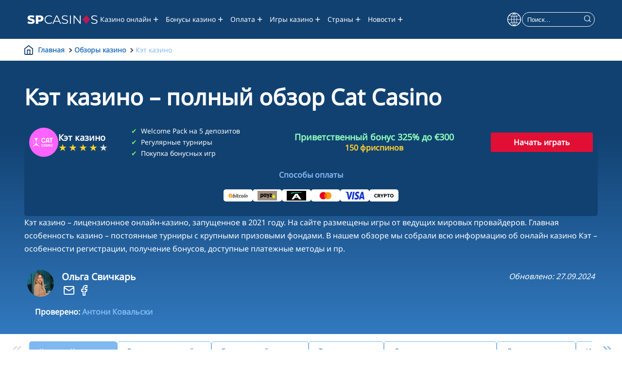

--- FILE ---
content_type: text/html; charset=UTF-8
request_url: https://spcasinos.com/ru/reiting-onlain-kazino/cat-kazino/
body_size: 18927
content:
<!-- Header --> <!DOCTYPE html><html lang="ru" prefix="og: https://ogp.me/ns#"><head><meta charset="UTF-8"><meta name="viewport" content="width=device-width, initial-scale=1.0"><link media="all" href="https://spcasinos.com/wp-content/cache/autoptimize/css/autoptimize_70b56ad9614ab4f4d74f0290ac1f87f6.css" rel="stylesheet"><title>Кэт казино | Обзор Cat казино с бонусом 325% и 150 FS</title><link rel="alternate" hreflang="ru" href="https://spcasinos.com/ru/reiting-onlain-kazino/cat-kazino/" /> <!-- Search Engine Optimization by Rank Math PRO - https://rankmath.com/ --><meta name="description" content="Кэт казино предлагает клиентам бонусы на 5 депозитов, турниры, слоты с джекпотами – зарегистрируйтесь и получите 10% кэшбэка"/><meta name="robots" content="follow, index, max-snippet:-1, max-video-preview:-1, max-image-preview:large"/><link rel="canonical" href="https://spcasinos.com/ru/reiting-onlain-kazino/cat-kazino/" /><meta property="og:locale" content="ru_RU" /><meta property="og:type" content="article" /><meta property="og:title" content="Кэт казино | Обзор Cat казино с бонусом 325% и 150 FS" /><meta property="og:description" content="Кэт казино предлагает клиентам бонусы на 5 депозитов, турниры, слоты с джекпотами – зарегистрируйтесь и получите 10% кэшбэка" /><meta property="og:url" content="https://spcasinos.com/ru/reiting-onlain-kazino/cat-kazino/" /><meta property="og:site_name" content="SPCasinos" /><meta property="article:author" content="https://www.facebook.com/svichkar.copywriter" /><meta property="og:updated_time" content="2024-09-27T09:07:46+00:00" /><meta name="twitter:card" content="summary_large_image" /><meta name="twitter:title" content="Кэт казино | Обзор Cat казино с бонусом 325% и 150 FS" /><meta name="twitter:description" content="Кэт казино предлагает клиентам бонусы на 5 депозитов, турниры, слоты с джекпотами – зарегистрируйтесь и получите 10% кэшбэка" /> <!-- /Rank Math WordPress SEO plugin --><link rel='dns-prefetch' href='//cdnjs.cloudflare.com' /><link rel='dns-prefetch' href='//code.jquery.com' /> <script type="text/javascript" id="wpml-cookie-js-extra">/* <![CDATA[ */
var wpml_cookies = {"wp-wpml_current_language":{"value":"ru","expires":1,"path":"\/"}};
var wpml_cookies = {"wp-wpml_current_language":{"value":"ru","expires":1,"path":"\/"}};
/* ]]> */</script> <script type="text/javascript" src="https://spcasinos.com/wp-content/cache/autoptimize/js/autoptimize_single_c6a55456af4776c733018888483aba22.js?ver=4.6.10" id="wpml-cookie-js" defer="defer" data-wp-strategy="defer"></script> <link rel="https://api.w.org/" href="https://spcasinos.com/ru/wp-json/" /><link rel="alternate" title="JSON" type="application/json" href="https://spcasinos.com/ru/wp-json/wp/v2/operator-reviews/53879" /><link rel="EditURI" type="application/rsd+xml" title="RSD" href="https://spcasinos.com/xmlrpc.php?rsd" /><meta name="generator" content="WordPress 6.6.4" /><link rel='shortlink' href='https://spcasinos.com/ru/?p=53879' /><link rel="alternate" title="oEmbed (JSON)" type="application/json+oembed" href="https://spcasinos.com/ru/wp-json/oembed/1.0/embed?url=https%3A%2F%2Fspcasinos.com%2Fru%2Freiting-onlain-kazino%2Fcat-kazino%2F" /><link rel="alternate" title="oEmbed (XML)" type="text/xml+oembed" href="https://spcasinos.com/ru/wp-json/oembed/1.0/embed?url=https%3A%2F%2Fspcasinos.com%2Fru%2Freiting-onlain-kazino%2Fcat-kazino%2F&#038;format=xml" /><meta name="generator" content="WPML ver:4.6.10 stt:1,45;" /> <script>document.documentElement.className = document.documentElement.className.replace('no-js', 'js');</script> <!-- Google Tag Manager --> <script>(function(w,d,s,l,i){w[l]=w[l]||[];w[l].push({'gtm.start':
new Date().getTime(),event:'gtm.js'});var f=d.getElementsByTagName(s)[0],
j=d.createElement(s),dl=l!='dataLayer'?'&l='+l:'';j.async=true;j.src=
'https://www.googletagmanager.com/gtm.js?id='+i+dl;f.parentNode.insertBefore(j,f);
})(window,document,'script','dataLayer','GTM-N9P9VH6');</script> <!-- End Google Tag Manager --><link rel="icon" href="https://spcasinos.com/wp-content/uploads/2021/08/cropped-spcasinos-favicon-1-150x150.png" sizes="32x32" /><link rel="icon" href="https://spcasinos.com/wp-content/uploads/2021/08/cropped-spcasinos-favicon-1-300x300.png" sizes="192x192" /><link rel="apple-touch-icon" href="https://spcasinos.com/wp-content/uploads/2021/08/cropped-spcasinos-favicon-1-300x300.png" /><meta name="msapplication-TileImage" content="https://spcasinos.com/wp-content/uploads/2021/08/cropped-spcasinos-favicon-1-300x300.png" /></head><body class="operator-reviews-template-default single single-operator-reviews postid-53879"> <!-- Google Tag Manager (noscript) --> <noscript><iframe src="https://www.googletagmanager.com/ns.html?id=GTM-N9P9VH6"
height="0" width="0" style="display:none;visibility:hidden"></iframe></noscript> <!-- End Google Tag Manager (noscript) --><section class="home-hero operator-reviews" id="home-id"
 style="background-image: url('');"><div class="home-hero-box"> <!-- Navigation Section--><div class="main-navigation"><div class="nav-box"> <a href="https://spcasinos.com/ru/" class="headline-logo-center"> <img class="logo avoid-lazy" src="https://spcasinos.com/wp-content/uploads/2022/07/spcasinos-logo-negative-1.svg" alt=""> </a><div class="nav-bar-inner"><nav class="nav-bar"><ul class="nav-list" id="hamburger-nav"><div class="menu-ru-home-container"><ul id="menu-ru-home" class="menu"><li id="menu-item-6610" class="icon-casino menu-item menu-item-type-post_type menu-item-object-page menu-item-home menu-item-has-children menu-item-6610"><a href="https://spcasinos.com/ru/">Казино онлайн</a><ul class="sub-menu"><li id="menu-item-53563" class="menu-item menu-item-type-post_type menu-item-object-page menu-item-53563"><a href="https://spcasinos.com/ru/onlajn-kazino-bez-verifikatsii/">Казино без верификации 2026</a></li><li id="menu-item-53565" class="menu-item menu-item-type-post_type menu-item-object-page menu-item-53565"><a href="https://spcasinos.com/ru/novye-online-kazino/">Новые онлайн казино</a></li><li id="menu-item-53567" class="menu-item menu-item-type-post_type menu-item-object-page menu-item-53567"><a href="https://spcasinos.com/ru/kazino-s-minimalnym-depozitom/">Казино с минимальным депозитом</a></li><li id="menu-item-53561" class="menu-item menu-item-type-post_type menu-item-object-page menu-item-53561"><a href="https://spcasinos.com/ru/onlajn-kazino-bez-registratsii/">Казино без регистрации</a></li><li id="menu-item-53566" class="menu-item menu-item-type-post_type menu-item-object-page menu-item-53566"><a href="https://spcasinos.com/ru/kazino-s-bystrym-vyvodom/">Казино с быстрым выводом</a></li></ul></li><li id="menu-item-12752" class="icon-bonus menu-item menu-item-type-post_type menu-item-object-page menu-item-has-children menu-item-12752"><a href="https://spcasinos.com/ru/bonusi-kazino/">Бонусы казино</a><ul class="sub-menu"><li id="menu-item-12756" class="menu-item menu-item-type-post_type menu-item-object-casino-bonuses menu-item-12756"><a href="https://spcasinos.com/ru/bonusi-kazino/bonusi-za-registratsiyu/">Бонусы за регистрацию</a></li><li id="menu-item-12758" class="menu-item menu-item-type-post_type menu-item-object-casino-bonuses menu-item-12758"><a href="https://spcasinos.com/ru/bonusi-kazino/bezdepozitniy-bonus/">Бездепозитные бонусы</a></li><li id="menu-item-12757" class="menu-item menu-item-type-post_type menu-item-object-casino-bonuses menu-item-12757"><a href="https://spcasinos.com/ru/bonusi-kazino/frispiny-kazino/">Бесплатные фриспины</a></li><li id="menu-item-27556" class="menu-item menu-item-type-post_type menu-item-object-casino-bonuses menu-item-27556"><a href="https://spcasinos.com/ru/bonusi-kazino/vip-programma-kazino/">VIP программа казино</a></li><li id="menu-item-27557" class="menu-item menu-item-type-post_type menu-item-object-casino-bonuses menu-item-27557"><a href="https://spcasinos.com/ru/bonusi-kazino/keshbek-bonus-kazino/">Кэшбэк бонус</a></li></ul></li><li id="menu-item-12754" class="icon-payment menu-item menu-item-type-post_type menu-item-object-page menu-item-has-children menu-item-12754"><a href="https://spcasinos.com/ru/sposoby-oplati-kazino/">Оплата</a><ul class="sub-menu"><li id="menu-item-13424" class="menu-item menu-item-type-post_type menu-item-object-payment-methods menu-item-13424"><a href="https://spcasinos.com/ru/sposoby-oplati-kazino/qiwi-kazino/">Qiwi казино</a></li><li id="menu-item-60429" class="menu-item menu-item-type-custom menu-item-object-custom menu-item-60429"><a href="https://spcasinos.com/ru/sposoby-oplati-kazino/paypal-kazino/">PayPal казино</a></li><li id="menu-item-56059" class="menu-item menu-item-type-post_type menu-item-object-payment-methods menu-item-56059"><a href="https://spcasinos.com/ru/sposoby-oplati-kazino/crypto-kazino/">Криптовалюта казино</a></li><li id="menu-item-13429" class="menu-item menu-item-type-post_type menu-item-object-payment-methods menu-item-13429"><a href="https://spcasinos.com/ru/sposoby-oplati-kazino/webmoney-kazino/">Webmoney казино</a></li><li id="menu-item-56060" class="menu-item menu-item-type-post_type menu-item-object-payment-methods menu-item-56060"><a href="https://spcasinos.com/ru/sposoby-oplati-kazino/mir/">МИР казино</a></li></ul></li><li id="menu-item-12753" class="icon-games menu-item menu-item-type-post_type menu-item-object-page menu-item-has-children menu-item-12753"><a href="https://spcasinos.com/ru/igry-kazino/">Игры казино</a><ul class="sub-menu"><li id="menu-item-27451" class="menu-item menu-item-type-post_type menu-item-object-casino-games menu-item-27451"><a href="https://spcasinos.com/ru/igry-kazino/igrovye-avtomaty/">Онлайн слоты</a></li><li id="menu-item-50506" class="menu-item menu-item-type-post_type menu-item-object-casino-games menu-item-50506"><a href="https://spcasinos.com/ru/igry-kazino/dzhekpot-igrovye-avtomaty/">Джекпот слоты</a></li><li id="menu-item-50507" class="menu-item menu-item-type-post_type menu-item-object-casino-games menu-item-50507"><a href="https://spcasinos.com/ru/igry-kazino/blekdzhek/">Блэкджек онлайн</a></li><li id="menu-item-50508" class="menu-item menu-item-type-post_type menu-item-object-casino-games menu-item-50508"><a href="https://spcasinos.com/ru/igry-kazino/ruletka-onlajn/">Рулетка онлайн</a></li></ul></li><li id="menu-item-56413" class="icon-review menu-item menu-item-type-post_type menu-item-object-page menu-item-has-children menu-item-56413"><a href="https://spcasinos.com/ru/onlain-kazino-na-russkom/">Страны</a><ul class="sub-menu"><li id="menu-item-56415" class="menu-item menu-item-type-post_type menu-item-object-page menu-item-56415"><a href="https://spcasinos.com/ru/polsha-online-kazino/">Онлайн казино Польши</a></li><li id="menu-item-58466" class="menu-item menu-item-type-post_type menu-item-object-page menu-item-58466"><a href="https://spcasinos.com/ru/luchshiye-onlain-kazino-ukraini/">Онлайн казино Украины</a></li><li id="menu-item-56417" class="menu-item menu-item-type-post_type menu-item-object-page menu-item-56417"><a href="https://spcasinos.com/ru/kyrgyzstan-online-kazino/">Онлайн казино Кыргызстана</a></li><li id="menu-item-56414" class="menu-item menu-item-type-post_type menu-item-object-page menu-item-56414"><a href="https://spcasinos.com/ru/luchshie-onlajn-kazino-belarusi/">Онлайн казино Беларуси</a></li><li id="menu-item-56418" class="menu-item menu-item-type-post_type menu-item-object-page menu-item-56418"><a href="https://spcasinos.com/ru/uzbekistan-online-kazino/">Онлайн казино Узбекистана</a></li></ul></li><li id="menu-item-60391" class="icon-review menu-item menu-item-type-custom menu-item-object-custom menu-item-has-children menu-item-60391"><a href="https://spcasinos.com/ru/novosti/">Новости</a><ul class="sub-menu"><li id="menu-item-61666" class="menu-item menu-item-type-post_type menu-item-object-news menu-item-61666"><a href="https://spcasinos.com/ru/novosti/slotscity-promokod/">Slots City промокод</a></li><li id="menu-item-61667" class="menu-item menu-item-type-post_type menu-item-object-news menu-item-61667"><a href="https://spcasinos.com/ru/novosti/slotoking-50-frispinov/">Slotoking 50 фриспинов</a></li><li id="menu-item-61668" class="menu-item menu-item-type-post_type menu-item-object-news menu-item-61668"><a href="https://spcasinos.com/ru/novosti/slotscity-promokod/">Slots City промокод</a></li><li id="menu-item-61669" class="menu-item menu-item-type-post_type menu-item-object-news menu-item-61669"><a href="https://spcasinos.com/ru/novosti/cosmolot-promokod/">Cosmolot промокод</a></li><li id="menu-item-61671" class="menu-item menu-item-type-post_type menu-item-object-news menu-item-61671"><a href="https://spcasinos.com/ru/novosti/pinup-kazino-vkhod/">Пин Ап казино вход</a></li><li id="menu-item-61672" class="menu-item menu-item-type-post_type menu-item-object-news menu-item-61672"><a href="https://spcasinos.com/ru/novosti/bonus-slots-city/">Бонус Слотс Сити</a></li></ul></li></ul></div></ul></nav></div><div class="toggle-menu"> <img class="avoid-lazy" src="https://spcasinos.com/wp-content/uploads/2022/02/menu-search-icon.svg" alt=""><p class="new-btn-menu"> +</p></div><div class="main-desk-menu"><div class="menu-ru-home-container"><ul id="menu-ru-home-1" class="menu"><li class="icon-casino menu-item menu-item-type-post_type menu-item-object-page menu-item-home menu-item-has-children menu-item-6610"><a href="https://spcasinos.com/ru/">Казино онлайн</a><ul class="sub-menu"><li class="menu-item menu-item-type-post_type menu-item-object-page menu-item-53563"><a href="https://spcasinos.com/ru/onlajn-kazino-bez-verifikatsii/">Казино без верификации 2026</a></li><li class="menu-item menu-item-type-post_type menu-item-object-page menu-item-53565"><a href="https://spcasinos.com/ru/novye-online-kazino/">Новые онлайн казино</a></li><li class="menu-item menu-item-type-post_type menu-item-object-page menu-item-53567"><a href="https://spcasinos.com/ru/kazino-s-minimalnym-depozitom/">Казино с минимальным депозитом</a></li><li class="menu-item menu-item-type-post_type menu-item-object-page menu-item-53561"><a href="https://spcasinos.com/ru/onlajn-kazino-bez-registratsii/">Казино без регистрации</a></li><li class="menu-item menu-item-type-post_type menu-item-object-page menu-item-53566"><a href="https://spcasinos.com/ru/kazino-s-bystrym-vyvodom/">Казино с быстрым выводом</a></li></ul></li><li class="icon-bonus menu-item menu-item-type-post_type menu-item-object-page menu-item-has-children menu-item-12752"><a href="https://spcasinos.com/ru/bonusi-kazino/">Бонусы казино</a><ul class="sub-menu"><li class="menu-item menu-item-type-post_type menu-item-object-casino-bonuses menu-item-12756"><a href="https://spcasinos.com/ru/bonusi-kazino/bonusi-za-registratsiyu/">Бонусы за регистрацию</a></li><li class="menu-item menu-item-type-post_type menu-item-object-casino-bonuses menu-item-12758"><a href="https://spcasinos.com/ru/bonusi-kazino/bezdepozitniy-bonus/">Бездепозитные бонусы</a></li><li class="menu-item menu-item-type-post_type menu-item-object-casino-bonuses menu-item-12757"><a href="https://spcasinos.com/ru/bonusi-kazino/frispiny-kazino/">Бесплатные фриспины</a></li><li class="menu-item menu-item-type-post_type menu-item-object-casino-bonuses menu-item-27556"><a href="https://spcasinos.com/ru/bonusi-kazino/vip-programma-kazino/">VIP программа казино</a></li><li class="menu-item menu-item-type-post_type menu-item-object-casino-bonuses menu-item-27557"><a href="https://spcasinos.com/ru/bonusi-kazino/keshbek-bonus-kazino/">Кэшбэк бонус</a></li></ul></li><li class="icon-payment menu-item menu-item-type-post_type menu-item-object-page menu-item-has-children menu-item-12754"><a href="https://spcasinos.com/ru/sposoby-oplati-kazino/">Оплата</a><ul class="sub-menu"><li class="menu-item menu-item-type-post_type menu-item-object-payment-methods menu-item-13424"><a href="https://spcasinos.com/ru/sposoby-oplati-kazino/qiwi-kazino/">Qiwi казино</a></li><li class="menu-item menu-item-type-custom menu-item-object-custom menu-item-60429"><a href="https://spcasinos.com/ru/sposoby-oplati-kazino/paypal-kazino/">PayPal казино</a></li><li class="menu-item menu-item-type-post_type menu-item-object-payment-methods menu-item-56059"><a href="https://spcasinos.com/ru/sposoby-oplati-kazino/crypto-kazino/">Криптовалюта казино</a></li><li class="menu-item menu-item-type-post_type menu-item-object-payment-methods menu-item-13429"><a href="https://spcasinos.com/ru/sposoby-oplati-kazino/webmoney-kazino/">Webmoney казино</a></li><li class="menu-item menu-item-type-post_type menu-item-object-payment-methods menu-item-56060"><a href="https://spcasinos.com/ru/sposoby-oplati-kazino/mir/">МИР казино</a></li></ul></li><li class="icon-games menu-item menu-item-type-post_type menu-item-object-page menu-item-has-children menu-item-12753"><a href="https://spcasinos.com/ru/igry-kazino/">Игры казино</a><ul class="sub-menu"><li class="menu-item menu-item-type-post_type menu-item-object-casino-games menu-item-27451"><a href="https://spcasinos.com/ru/igry-kazino/igrovye-avtomaty/">Онлайн слоты</a></li><li class="menu-item menu-item-type-post_type menu-item-object-casino-games menu-item-50506"><a href="https://spcasinos.com/ru/igry-kazino/dzhekpot-igrovye-avtomaty/">Джекпот слоты</a></li><li class="menu-item menu-item-type-post_type menu-item-object-casino-games menu-item-50507"><a href="https://spcasinos.com/ru/igry-kazino/blekdzhek/">Блэкджек онлайн</a></li><li class="menu-item menu-item-type-post_type menu-item-object-casino-games menu-item-50508"><a href="https://spcasinos.com/ru/igry-kazino/ruletka-onlajn/">Рулетка онлайн</a></li></ul></li><li class="icon-review menu-item menu-item-type-post_type menu-item-object-page menu-item-has-children menu-item-56413"><a href="https://spcasinos.com/ru/onlain-kazino-na-russkom/">Страны</a><ul class="sub-menu"><li class="menu-item menu-item-type-post_type menu-item-object-page menu-item-56415"><a href="https://spcasinos.com/ru/polsha-online-kazino/">Онлайн казино Польши</a></li><li class="menu-item menu-item-type-post_type menu-item-object-page menu-item-58466"><a href="https://spcasinos.com/ru/luchshiye-onlain-kazino-ukraini/">Онлайн казино Украины</a></li><li class="menu-item menu-item-type-post_type menu-item-object-page menu-item-56417"><a href="https://spcasinos.com/ru/kyrgyzstan-online-kazino/">Онлайн казино Кыргызстана</a></li><li class="menu-item menu-item-type-post_type menu-item-object-page menu-item-56414"><a href="https://spcasinos.com/ru/luchshie-onlajn-kazino-belarusi/">Онлайн казино Беларуси</a></li><li class="menu-item menu-item-type-post_type menu-item-object-page menu-item-56418"><a href="https://spcasinos.com/ru/uzbekistan-online-kazino/">Онлайн казино Узбекистана</a></li></ul></li><li class="icon-review menu-item menu-item-type-custom menu-item-object-custom menu-item-has-children menu-item-60391"><a href="https://spcasinos.com/ru/novosti/">Новости</a><ul class="sub-menu"><li class="menu-item menu-item-type-post_type menu-item-object-news menu-item-61666"><a href="https://spcasinos.com/ru/novosti/slotscity-promokod/">Slots City промокод</a></li><li class="menu-item menu-item-type-post_type menu-item-object-news menu-item-61667"><a href="https://spcasinos.com/ru/novosti/slotoking-50-frispinov/">Slotoking 50 фриспинов</a></li><li class="menu-item menu-item-type-post_type menu-item-object-news menu-item-61668"><a href="https://spcasinos.com/ru/novosti/slotscity-promokod/">Slots City промокод</a></li><li class="menu-item menu-item-type-post_type menu-item-object-news menu-item-61669"><a href="https://spcasinos.com/ru/novosti/cosmolot-promokod/">Cosmolot промокод</a></li><li class="menu-item menu-item-type-post_type menu-item-object-news menu-item-61671"><a href="https://spcasinos.com/ru/novosti/pinup-kazino-vkhod/">Пин Ап казино вход</a></li><li class="menu-item menu-item-type-post_type menu-item-object-news menu-item-61672"><a href="https://spcasinos.com/ru/novosti/bonus-slots-city/">Бонус Слотс Сити</a></li></ul></li></ul></div></div><nav class="extra-nav-bar"><ul class="lang-search"><li class="nav-icons-lang"> <i class="lang-icon"></i><div class="wpml-ls-statics-shortcode_actions wpml-ls wpml-ls-legacy-list-vertical"><ul><li class="wpml-ls-slot-shortcode_actions wpml-ls-item wpml-ls-item-en wpml-ls-first-item wpml-ls-item-legacy-list-vertical"> <a href="https://spcasinos.com/" class="wpml-ls-link"> <span class="wpml-ls-native" lang="en">English</span></a></li><li class="wpml-ls-slot-shortcode_actions wpml-ls-item wpml-ls-item-ru wpml-ls-current-language wpml-ls-last-item wpml-ls-item-legacy-list-vertical"> <a href="https://spcasinos.com/ru/reiting-onlain-kazino/cat-kazino/" class="wpml-ls-link"> <span class="wpml-ls-native">Русский</span></a></li></ul></div></li></ul></nav><div class="search-form"><form role="search" method="get" action="https://spcasinos.com/ru/"> <input type="search" name="s" placeholder="Поиск..."> <button type="submit"><img id="search-icon" class="avoid-lazy"
 src="https://spcasinos.com/wp-content/uploads/2022/02/search-icon.svg" alt=""></button></form></div></div><div id="hidden-search"><form role="search" method="get" action="https://spcasinos.com/ru/"> <button type="submit"><img id="search-icon-2" class="avoid-lazy"
 src="https://spcasinos.com/wp-content/uploads/2022/02/search-icon.svg" alt=""></button> <input type="search" name="s" placeholder="Поиск..."></form></div></div> <!-- Breadcrumbs Module --><div class="breadcrumb"><div class="breadcrumb-box"> <img data-src="https://spcasinos.com/wp-content/uploads/2022/06/home.svg" src="[data-uri]" class="lazyload"><noscript><img src="https://spcasinos.com/wp-content/uploads/2022/06/home.svg"></noscript> <a href="https://spcasinos.com/ru/" > Главная </a><span class='dicy-chevron to-right'></span><a href="https://spcasinos.com/ru/reiting-onlain-kazino/">Обзоры казино</a> <span class='dicy-chevron to-right'></span><p>Кэт казино</p></div></div> <!-- Operator Module --><div class="content-box operator-content"><h1>Кэт казино – полный обзор Cat Casino</h1><p></p><div class="section-top-list-box"><div class="top-list-element  top-list-empty"> <!-- Operator Data --><div class="inner-element-box"> <!-- Operator Logo --><div class="element-1"> <img data-src="https://spcasinos.com/wp-content/uploads/logos/catcasino-iDXxzg_3i9Q1.png" alt="Cat Casino logo" width="251" height="201" src="[data-uri]" class="lazyload" style="--smush-placeholder-width: 251px; --smush-placeholder-aspect-ratio: 251/201;" /><noscript><img data-src="https://spcasinos.com/wp-content/uploads/logos/catcasino-iDXxzg_3i9Q1.png" alt="Cat Casino logo" width="251" height="201" src="[data-uri]" class="lazyload" style="--smush-placeholder-width: 251px; --smush-placeholder-aspect-ratio: 251/201;" /><noscript><img src="https://spcasinos.com/wp-content/uploads/logos/catcasino-iDXxzg_3i9Q1.png" alt="Cat Casino logo" width="251" height="201" /></noscript></noscript><div class="element-1-b"><p>Кэт казино</p> <!-- Operator Rating --><div class="stars"
 style="--rating:4"></div></div></div> <!-- Operator USP's --><div class="element-2"><ul><li>Welcome Pack на 5 депозитов</li><li>Регулярные турниры</li><li>Покупка бонусных игр</li></ul></div> <!-- Operator Oneliner --><div class="element-3"><p> Приветственный бонус 325% до €300</p><p> 150 фриспинов</p></div> <!-- Operator Affiliate Link --><div class="element-4"> <a href="/go/row_ru/casino/catcasino" target="_blank"
 rel="nofollow">Начать играть </a></div></div><div class="payment-flex"> <!-- Payment relationship --><div class="payment-area"><div class="payment-box open"><div class="payment-box-outer"><p>Способы оплаты</p><div class="payment-box-inner"> <a class="disabled-link" href="javascript:void(0)" rel="nofollow"><img data-src="https://spcasinos.com/wp-content/uploads/2021/08/bitcoin-logo-200x80-transparent-1-1.svg" class="attachment-post-thumbnail size-post-thumbnail wp-post-image lazyload" alt="Bitcoin logo" decoding="async" src="[data-uri]" /><noscript><img src="https://spcasinos.com/wp-content/uploads/2021/08/bitcoin-logo-200x80-transparent-1-1.svg" class="attachment-post-thumbnail size-post-thumbnail wp-post-image" alt="Bitcoin logo" decoding="async" /></noscript></a> <a class="disabled-link" href="javascript:void(0)" rel="nofollow"><img width="200" height="80" data-src="https://spcasinos.com/wp-content/uploads/2022/02/pazy-casino-logo.png" class="attachment-post-thumbnail size-post-thumbnail wp-post-image lazyload" alt="payz casino logo" decoding="async" src="[data-uri]" style="--smush-placeholder-width: 200px; --smush-placeholder-aspect-ratio: 200/80;" /><noscript><img width="200" height="80" src="https://spcasinos.com/wp-content/uploads/2022/02/pazy-casino-logo.png" class="attachment-post-thumbnail size-post-thumbnail wp-post-image" alt="payz casino logo" decoding="async" /></noscript></a> <a class="disabled-link" href="javascript:void(0)" rel="nofollow"><img width="230" height="230" src="https://spcasinos.com/wp-content/uploads/2022/02/230x0w.webp" class="attachment-post-thumbnail size-post-thumbnail wp-post-image" alt="AstroPay logo" decoding="async" fetchpriority="high" srcset="https://spcasinos.com/wp-content/uploads/2022/02/230x0w.webp 230w, https://spcasinos.com/wp-content/uploads/2022/02/230x0w-150x150.webp 150w" sizes="(max-width: 230px) 100vw, 230px" /></a> <a class="disabled-link" href="javascript:void(0)" rel="nofollow"><img data-src="https://spcasinos.com/wp-content/uploads/2021/12/mastercard-logo-200x80-transparent-1.svg" class="attachment-post-thumbnail size-post-thumbnail wp-post-image lazyload" alt="Mastercard logo" decoding="async" src="[data-uri]" /><noscript><img src="https://spcasinos.com/wp-content/uploads/2021/12/mastercard-logo-200x80-transparent-1.svg" class="attachment-post-thumbnail size-post-thumbnail wp-post-image" alt="Mastercard logo" decoding="async" /></noscript></a> <a class="disabled-link" href="javascript:void(0)" rel="nofollow"><img width="200" height="80" data-src="https://spcasinos.com/wp-content/uploads/2021/12/visa-logo-200x80-transparent-1-1.png" class="attachment-post-thumbnail size-post-thumbnail wp-post-image lazyload" alt="Visa casino" decoding="async" src="[data-uri]" style="--smush-placeholder-width: 200px; --smush-placeholder-aspect-ratio: 200/80;" /><noscript><img width="200" height="80" src="https://spcasinos.com/wp-content/uploads/2021/12/visa-logo-200x80-transparent-1-1.png" class="attachment-post-thumbnail size-post-thumbnail wp-post-image" alt="Visa casino" decoding="async" /></noscript></a> <a class="disabled-link" href="javascript:void(0)" rel="nofollow"><img width="196" height="37" data-src="https://spcasinos.com/wp-content/uploads/2022/02/crypto-logo-200x80-transparent-1.svg" class="attachment-post-thumbnail size-post-thumbnail wp-post-image lazyload" alt="crypto logo" decoding="async" src="[data-uri]" style="--smush-placeholder-width: 196px; --smush-placeholder-aspect-ratio: 196/37;" /><noscript><img width="196" height="37" src="https://spcasinos.com/wp-content/uploads/2022/02/crypto-logo-200x80-transparent-1.svg" class="attachment-post-thumbnail size-post-thumbnail wp-post-image" alt="crypto logo" decoding="async" /></noscript></a></div></div></div></div><div class="bottom-area"><p></p></div></div></div></div><div class="text-area"><p>Кэт казино – лицензионное онлайн-казино, запущенное в 2021 году. На сайте размещены игры от ведущих мировых провайдеров. Главная особенность казино – постоянные турниры с крупными призовыми фондами. В нашем обзоре мы собрали всю информацию об онлайн казино Кэт – особенности регистрации, получение бонусов, доступные платежные методы и пр.</p></div></div> <!-- Author header --><div class="module-wrapper"><div class="text-box"><div class="author-wrapper author-header"><div class="flex"><div class="picture"> <a href="#author-profile"><img alt='' data-src='https://spcasinos.com/wp-content/uploads/2023/05/Ольга-Свичкарь_avatar-100x100.jpg' data-srcset='https://spcasinos.com/wp-content/uploads/2023/05/Ольга-Свичкарь_avatar-200x200.jpg 2x' class='avatar avatar-100 photo lazyload' height='100' width='100' decoding='async' src='[data-uri]' style='--smush-placeholder-width: 100px; --smush-placeholder-aspect-ratio: 100/100;' /><noscript><img alt='' src='https://spcasinos.com/wp-content/uploads/2023/05/Ольга-Свичкарь_avatar-100x100.jpg' srcset='https://spcasinos.com/wp-content/uploads/2023/05/Ольга-Свичкарь_avatar-200x200.jpg 2x' class='avatar avatar-100 photo' height='100' width='100' decoding='async'/></noscript></a></div><div class="flex-auto"><li class="text-elem name"> Ольга Свичкарь</li><li class="links"><div class="link"><a href="/cdn-cgi/l/email-protection#81f2f7e8e2e9eae0f3c1f2f1e2e0f2e8efeef2afe2eeec" rel="nofollow"><svg class="feather"><use href="https://spcasinos.com/wp-content/themes/DicyTheme/images/feather-sprite.svg#mail" /></svg></a></div><div class="link"><a href="https://www.facebook.com/svichkar.copywriter" target="_blank" rel="nofollow"><svg class="feather"><use href="https://spcasinos.com/wp-content/themes/DicyTheme/images/feather-sprite.svg#facebook" /></svg></a></div></li><li class="text-elem date date-inner"><p title="Обновлено: "><em>Обновлено: 27.09.2024</em></p></li></div><div class="text-elem date date-outer"><p title="Обновлено: 27.09.2024"><em>Обновлено: 27.09.2024</em></p></div></div><div class="flex reviewer"><div class="flex-auto"><li class="text-elem name reviewer"> Проверено: <a href="https://spcasinos.com/ru/author/akowalski/" class="reviewer-link">Антони Ковальски</a></li></div></div></div></div></div></div></section> <!-- Jumplinks Navigation --><div class="glider-cover"><div class="glider-contain"><div class="glider" id="anchor-list"> <!-- JavaScript<ul> Goes Here--></div> <button aria-label="Previous" class="glider-prev">«</button> <button aria-label="Next" class="glider-next">»</button><div role="tablist" class="dots"></div></div></div><!-- Main Content Module --><section id="КраткооКэтказино" class="module table-operators-information"><div class="module-wrapper"><p class="anchor-tag-element">Кратко о Кэт казино</p><div class="module-headline"><h2>Кратко о Кэт казино</h2></div><table><thead><tr><th colspan="2" style="text-align:left">Информация о казино</th></tr></thead><tbody><tr><td>Сайт</td><td> <a href="/go/row_ru/casino/catcasino" target="_blank"> Кэт казино </a></td></tr><tr><td>Запущен</td><td>2021</td></tr><tr><td>Разработчик игры</td><td>NetEnt, Blueprint, Relax Gaming, Big Time Gaming, Greentube, Gamzix, Spribe, Onlyplay, Mascot, BGaming, Red Rake Gaming, Push Gaming, Thunderkick, ELK Studios, Fugaso, Red Tiger Gaming, NoLimit City, Pocket Games, Evoplay, Playson, Play'n GO, Platipus, Yggdrasil, Amusnet Interactive, GameArt, Belatra Games, Spinomenal, Pragmatic Play, Quickspin, Endorphina, Amatic, Habanero, Betsoft, Microgaming, Evolution Gaming</td></tr><tr><td>Live казино</td><td>&#9989</td></tr><tr><td>Букмекер</td><td>&#10060</td></tr><tr><td>Минимальный депозит</td><td>€10</td></tr><tr><td>Варианты оплаты</td><td>Visa, MasterCard, Interac, Siru Mobile, ecoPayz, Astropay, Криптовалюта, Биткоин, Ethereum, Litecoin, Tether</td></tr><tr><td>Лицензия</td><td>Curaçao</td></tr><tr><td>Служба поддержки</td><td>Email, Live Chat, Telephone</td></tr></tbody></table></div></section><section id="Регистрациянасайте" class="module slider-image-gallery"
style="background-image: url();"><div class="module-wrapper"><p class="anchor-tag-element">Регистрация на сайте</p><div class="module-headline"><h2>Регистрация в казино и основные особенности</h2><p>Для доступа ко всем функциям Cat казино и для получения бонусов вам нужно пройти регистрацию. На официальном сайте нажмите на кнопку «Регистрация», чтобы открыть форму для заполнения. Укажите адрес электронной почты, номер телефона (не обязательно), пароль. Выберите страну, в которой проживаете, а также валюту, в которой будут осуществляться платежи. Вы также можете ввести промокод для получения дополнительных бонусов, если он у вас есть. Заключительный этап – ознакомьтесь с условиями и положениями и подтвердите, что вам уже есть 18 лет.</p><p>Казино Кэт работает на нескольких языках – русский, английский, немецкий, французский, финляндский, норвежский, узбекский и казахский. Чат с поддержкой доступен на русском и английском языке. В настройках интерфейса вы можете выбирать язык сайта, а также переключаться между светлой и темной темами.</p></div><div class="news-slider slider-test2"><div class="news-slider__wrp swiper-wrapper card-slider-inner"><div class="news-slider__item swiper-slide slider-item"><div class="news__item"><div class="news__img"> <img data-src="https://spcasinos.com/wp-content/uploads/2023/02/Cat-Casino-1.jpg" alt="как получить кэшбэк на Кэт казино" src="[data-uri]" class="lazyload" style="--smush-placeholder-width: 1080px; --smush-placeholder-aspect-ratio: 1080/538;"><noscript><img src="https://spcasinos.com/wp-content/uploads/2023/02/Cat-Casino-1.jpg" alt="как получить кэшбэк на Кэт казино"></noscript></div></div></div><div class="news-slider__item swiper-slide slider-item"><div class="news__item"><div class="news__img"> <img data-src="https://spcasinos.com/wp-content/uploads/2023/02/Cat-Casino-2.jpg" alt="Кэт казино окно регистрации на официальном сайте" src="[data-uri]" class="lazyload" style="--smush-placeholder-width: 1080px; --smush-placeholder-aspect-ratio: 1080/548;"><noscript><img src="https://spcasinos.com/wp-content/uploads/2023/02/Cat-Casino-2.jpg" alt="Кэт казино окно регистрации на официальном сайте"></noscript></div></div></div><div class="news-slider__item swiper-slide slider-item"><div class="news__item"><div class="news__img"> <img data-src="https://spcasinos.com/wp-content/uploads/2023/02/Cat-Casino-3.jpg" alt="Кэт казино обзор официального сайта" src="[data-uri]" class="lazyload" style="--smush-placeholder-width: 1080px; --smush-placeholder-aspect-ratio: 1080/584;"><noscript><img src="https://spcasinos.com/wp-content/uploads/2023/02/Cat-Casino-3.jpg" alt="Кэт казино обзор официального сайта"></noscript></div></div></div></div><div class="news-slider__ctr"><div class="news-slider__arrows"> <button class="news-slider__arrow news-slider-prev slider-left"> <span class="icon-font"> <i class="fas fa-chevron-left fa-2x  icon-arrow-left"> <use xlink:href="#icon-arrow-left">«</use> </i> </button> <button class="news-slider__arrow news-slider-next slider-right"> <span class="icon-font"> <!-- <svg class="icon icon-arrow-right"> <use xlink:href="#icon-arrow-right"></use> </svg> --> <i class="fas fa-chevron-right fa-2x  icon-arrow-right"> <use xlink:href="#icon-arrow-right">»</use> </i> </span> </button></div><div class="news-slider__pagination"></div></div></div></div> <svg hidden="hidden"> <defs> <symbol id="icon-arrow-left" viewBox="0 0 32 32"><title>arrow-left</title> <path
 d="M0.704 17.696l9.856 9.856c0.896 0.896 2.432 0.896 3.328 0s0.896-2.432 0-3.328l-5.792-5.856h21.568c1.312 0 2.368-1.056 2.368-2.368s-1.056-2.368-2.368-2.368h-21.568l5.824-5.824c0.896-0.896 0.896-2.432 0-3.328-0.48-0.48-1.088-0.704-1.696-0.704s-1.216 0.224-1.696 0.704l-9.824 9.824c-0.448 0.448-0.704 1.056-0.704 1.696s0.224 1.248 0.704 1.696z"> </path> </symbol> <symbol id="icon-arrow-right" viewBox="0 0 32 32"><title>arrow-right</title> <path
 d="M31.296 14.336l-9.888-9.888c-0.896-0.896-2.432-0.896-3.328 0s-0.896 2.432 0 3.328l5.824 5.856h-21.536c-1.312 0-2.368 1.056-2.368 2.368s1.056 2.368 2.368 2.368h21.568l-5.856 5.824c-0.896 0.896-0.896 2.432 0 3.328 0.48 0.48 1.088 0.704 1.696 0.704s1.216-0.224 1.696-0.704l9.824-9.824c0.448-0.448 0.704-1.056 0.704-1.696s-0.224-1.248-0.704-1.664z"> </path> </symbol> </defs> </svg></section><section id="Бонусыонлайнказино" class="module content-combined"><div class="module-wrapper"><p class="anchor-tag-element">Бонусы онлайн казино</p><h2>Бонусы онлайн казино</h2><div class="module-headline"><p>Необходимую информацию о бонусах казино Кэт вы сможете найти в разделе «Бонусы». Для перехода выберите соответствующий пункт в верхней части сайта.</p><p><img decoding="async" class="alignnone wp-image-53927 size-full lazyload" data-src="https://spcasinos.com/wp-content/uploads/2023/02/Cat-Casino-bonuses.jpg" alt="4 главных бонуса Кэт казино" width="1080" height="671" data-srcset="https://spcasinos.com/wp-content/uploads/2023/02/Cat-Casino-bonuses.jpg 1080w, https://spcasinos.com/wp-content/uploads/2023/02/Cat-Casino-bonuses-300x186.jpg 300w, https://spcasinos.com/wp-content/uploads/2023/02/Cat-Casino-bonuses-1024x636.jpg 1024w, https://spcasinos.com/wp-content/uploads/2023/02/Cat-Casino-bonuses-768x477.jpg 768w" data-sizes="(max-width: 1080px) 100vw, 1080px" src="[data-uri]" style="--smush-placeholder-width: 1080px; --smush-placeholder-aspect-ratio: 1080/671;" /><noscript><img decoding="async" class="alignnone wp-image-53927 size-full" src="https://spcasinos.com/wp-content/uploads/2023/02/Cat-Casino-bonuses.jpg" alt="4 главных бонуса Кэт казино" width="1080" height="671" srcset="https://spcasinos.com/wp-content/uploads/2023/02/Cat-Casino-bonuses.jpg 1080w, https://spcasinos.com/wp-content/uploads/2023/02/Cat-Casino-bonuses-300x186.jpg 300w, https://spcasinos.com/wp-content/uploads/2023/02/Cat-Casino-bonuses-1024x636.jpg 1024w, https://spcasinos.com/wp-content/uploads/2023/02/Cat-Casino-bonuses-768x477.jpg 768w" sizes="(max-width: 1080px) 100vw, 1080px" /></noscript></p><p>Для депозитных бонусов действуют следующие условия:</p><ul><li>Максимальная сумма выигрыша ограничивается х10 от размера бонуса;</li><li>Вейджер – x45;</li><li>Отыгрывать вейджер можно с реального и бонусного баланса;</li><li>Время на отыгрыш &#8211; 7 дней.</li></ul></div><div class="content-inner"><div class="text-box"><h3>Приветственный набор бонусов</h3><p>Чтобы получить <a href="https://spcasinos.com/ru/bonusi-kazino/bonusi-za-registratsiyu/">бонус за регистрацию</a> на Кэт казино в разделе «Акции» выберите «Бонус на 1й депозит» и нажмите на кнопку «Регистрация». Вас автоматически перенаправит на регистрационную форму. В приветственном пакете доступно сразу 5 бонусов, они будут зачисляться за каждый новый депозит.</p><p>Пятиступенчатый приветственный бонус выглядит следующим образом:</p><ul><li>Бонус на 1й депозит – 100% + 150 FS в PengWins. Максимальная сумма бонуса – 300 EUR.</li><li>Бонус на 2й депозит – 50%. Максимальная сумма бонуса – 400 EUR.</li><li>Бонус на 3й депозит – 25%. Максимальная сумма бонуса – 500 EUR.</li><li>Бонус на 4й депозит – 50%. Максимальная сумма бонуса – 400 EUR.</li><li>Бонус на 5й депозит – 100%. Максимальная сумма бонуса – 300 EUR.</li></ul></div><div class="text-box"><h3>Кэшбэк Cat казино до 10%</h3><p>Каждый понедельник клиенты могут получать до 10% кэшбэк Кэт казино. Для участия в акции необходимо перейти в раздел «Бонусы» и нажать на кнопку «Активировать».</p><p>Для кэшбэка применяются следующие условия:</p><ul><li>Вейджер – х7;</li><li>Отыгрыш с реального и бонусного баланса;</li><li>Время отыгрыша – 24 часа.</li></ul><p><img decoding="async" class="alignnone size-full wp-image-53921 lazyload" data-src="https://spcasinos.com/wp-content/uploads/2023/02/Cat-Casino-cashback.jpg" alt="Кэт казино подробный обзор сайта" width="1080" height="439" data-srcset="https://spcasinos.com/wp-content/uploads/2023/02/Cat-Casino-cashback.jpg 1080w, https://spcasinos.com/wp-content/uploads/2023/02/Cat-Casino-cashback-300x122.jpg 300w, https://spcasinos.com/wp-content/uploads/2023/02/Cat-Casino-cashback-1024x416.jpg 1024w, https://spcasinos.com/wp-content/uploads/2023/02/Cat-Casino-cashback-768x312.jpg 768w" data-sizes="(max-width: 1080px) 100vw, 1080px" src="[data-uri]" style="--smush-placeholder-width: 1080px; --smush-placeholder-aspect-ratio: 1080/439;" /><noscript><img decoding="async" class="alignnone size-full wp-image-53921" src="https://spcasinos.com/wp-content/uploads/2023/02/Cat-Casino-cashback.jpg" alt="Кэт казино подробный обзор сайта" width="1080" height="439" srcset="https://spcasinos.com/wp-content/uploads/2023/02/Cat-Casino-cashback.jpg 1080w, https://spcasinos.com/wp-content/uploads/2023/02/Cat-Casino-cashback-300x122.jpg 300w, https://spcasinos.com/wp-content/uploads/2023/02/Cat-Casino-cashback-1024x416.jpg 1024w, https://spcasinos.com/wp-content/uploads/2023/02/Cat-Casino-cashback-768x312.jpg 768w" sizes="(max-width: 1080px) 100vw, 1080px" /></noscript></p></div></div></div></section><section id="Турнирыказино" class="module content-fullwidth"><div class="module-wrapper"><p class="anchor-tag-element">Турниры казино</p><div class="text-box"><h2>Турниры казино</h2><p>Онлайн casino Cat устраивает для игроков турниры с крупными выигрышами. Чтобы принять участие в розыгрыше, вам нужно выбрать подходящий вариант в разделе «Турниры» и нажать на кнопку «Вступить». Все турниры на сайте проводятся по сумме соотношений победы к ставке.</p><p>Основные условия:</p><ul><li>Минимальная ставка для участия в турнире – 0,2 евро;</li><li>Участвуют ставки в слотах, определенных администрацией;</li><li>Призовой фонд распределяется между 100 первыми местами;</li><li>Все призы после окончания турнира зачисляются на реальный баланс, отыгрыш не требуется;</li><li>Призовой фонд зависит от выбранного турнира.</li></ul><p><img decoding="async" class="alignnone size-full wp-image-53891 lazyload" data-src="https://spcasinos.com/wp-content/uploads/2023/02/Cat-Casino-tournaments.jpg" alt="Турниры в Кэт казино" width="1080" height="263" data-srcset="https://spcasinos.com/wp-content/uploads/2023/02/Cat-Casino-tournaments.jpg 1080w, https://spcasinos.com/wp-content/uploads/2023/02/Cat-Casino-tournaments-300x73.jpg 300w, https://spcasinos.com/wp-content/uploads/2023/02/Cat-Casino-tournaments-1024x249.jpg 1024w, https://spcasinos.com/wp-content/uploads/2023/02/Cat-Casino-tournaments-768x187.jpg 768w" data-sizes="(max-width: 1080px) 100vw, 1080px" src="[data-uri]" style="--smush-placeholder-width: 1080px; --smush-placeholder-aspect-ratio: 1080/263;" /><noscript><img decoding="async" class="alignnone size-full wp-image-53891" src="https://spcasinos.com/wp-content/uploads/2023/02/Cat-Casino-tournaments.jpg" alt="Турниры в Кэт казино" width="1080" height="263" srcset="https://spcasinos.com/wp-content/uploads/2023/02/Cat-Casino-tournaments.jpg 1080w, https://spcasinos.com/wp-content/uploads/2023/02/Cat-Casino-tournaments-300x73.jpg 300w, https://spcasinos.com/wp-content/uploads/2023/02/Cat-Casino-tournaments-1024x249.jpg 1024w, https://spcasinos.com/wp-content/uploads/2023/02/Cat-Casino-tournaments-768x187.jpg 768w" sizes="(max-width: 1080px) 100vw, 1080px" /></noscript></p><p>Победителем объявляется игрок, который собрал максимальное количество выигрышей по соотношению к сделанным ставкам. Каждому гемблеру присуждается определенное количество очков – они рассчитываются, как сумма ставки, разделенная на результат розыгрыша.</p></div></div></section><section id="Депозитивыводизказино" class="module grid-icons-with-text"><div class="module-wrapper"><p class="anchor-tag-element">Депозит и вывод из казино</p><div class="module-headline"><h2>Депозит и вывод из казино</h2><p>В Cat казино поддерживаются различные способы оплаты в фиате и криптовалюте. Платежи в криптовалюте проводятся без подтверждения личности. Чтобы вывести выигрыш в фиате, вам нужно будет пройти верификацию. Для этого в личном кабинете необходимо подтвердить адрес, отправить сканы паспорта или водительского удостоверения, а также селфи с документом.</p><p><strong>Минимальная сумма депозита в Кэт казино начинается от 10 евро, максимальные лимиты будут зависеть от выбранной платежной системы.</strong> Пополнение счета осуществляется без комиссии, деньги поступят на ваш счет в течение нескольких минут. Минимальная сумма вывода – 20 евро.</p><p><img decoding="async" class="size-full wp-image-53915 aligncenter lazyload" data-src="https://spcasinos.com/wp-content/uploads/2023/02/Cat-Casino-deposit.jpg" alt="Платежные методы в онлайн казино Cat casino" width="901" height="252" data-srcset="https://spcasinos.com/wp-content/uploads/2023/02/Cat-Casino-deposit.jpg 901w, https://spcasinos.com/wp-content/uploads/2023/02/Cat-Casino-deposit-300x84.jpg 300w, https://spcasinos.com/wp-content/uploads/2023/02/Cat-Casino-deposit-768x215.jpg 768w" data-sizes="(max-width: 901px) 100vw, 901px" src="[data-uri]" style="--smush-placeholder-width: 901px; --smush-placeholder-aspect-ratio: 901/252;" /><noscript><img decoding="async" class="size-full wp-image-53915 aligncenter" src="https://spcasinos.com/wp-content/uploads/2023/02/Cat-Casino-deposit.jpg" alt="Платежные методы в онлайн казино Cat casino" width="901" height="252" srcset="https://spcasinos.com/wp-content/uploads/2023/02/Cat-Casino-deposit.jpg 901w, https://spcasinos.com/wp-content/uploads/2023/02/Cat-Casino-deposit-300x84.jpg 300w, https://spcasinos.com/wp-content/uploads/2023/02/Cat-Casino-deposit-768x215.jpg 768w" sizes="(max-width: 901px) 100vw, 901px" /></noscript></p><p>Если вы отправляете выигрыш на криптовалютный кошелек, средства будут зачислены практически мгновенно. В случае с фиатом срок обработки платежей – до 3 дней.</p><p>Cat казино поддерживает работу со следующими валютами USD, EUR, RUB, KZT, CAD, NOK, PLN, UAH, BTC, LTC, ETH, USDT, XRP, BCH. Установлены максимальные лимиты на вывод выигрыша. Они будут зависеть от размера депозита.</p><p><strong>Игроки, внесшие депозит менее 1500 EUR:</strong></p><ul><li>Максимальная сумма вывода — 1500 EUR в сутки</li><li>3000 в неделю</li><li>15000 EUR в месяц</li></ul><p><strong>Для игроков, которые внесли более 1500 EUR:</strong></p><ul><li>2500 EUR в сутки</li><li>5500 EUR в неделю</li><li>25000 EUR в месяц</li></ul><p><strong>Игроки, внесшие депозит более 10 000 EUR:</strong></p><ul><li>4 000 EUR в сутки</li><li>21 000 EUR в неделю</li><li>61 000 EUR в месяц</li></ul><h3>Фиатные платежные методы и криптовалюта</h3></div><div class="regulations-list"><div class="regulation-element"> <img data-src="https://spcasinos.com/wp-content/uploads/2022/03/visa-logo-200x80-transparent-copy-2.svg" alt="Visa logo" width="300" height="300" src="[data-uri]" class="lazyload" style="--smush-placeholder-width: 300px; --smush-placeholder-aspect-ratio: 300/300;"><noscript><img src="https://spcasinos.com/wp-content/uploads/2022/03/visa-logo-200x80-transparent-copy-2.svg" alt="Visa logo" width="300" height="300"></noscript><h3>VISA</h3></div><div class="regulation-element"> <img data-src="https://spcasinos.com/wp-content/uploads/2021/12/mastercard-logo-200x80-transparent-1.svg" alt="Mastercard logo" width="300" height="300" src="[data-uri]" class="lazyload" style="--smush-placeholder-width: 300px; --smush-placeholder-aspect-ratio: 300/300;"><noscript><img src="https://spcasinos.com/wp-content/uploads/2021/12/mastercard-logo-200x80-transparent-1.svg" alt="Mastercard logo" width="300" height="300"></noscript><h3>MasterCard</h3></div><div class="regulation-element"> <img data-src="https://spcasinos.com/wp-content/uploads/2022/04/astropay-logo-200x80-transparent-1.png" alt="astropay logo" width="200" height="80" src="[data-uri]" class="lazyload" style="--smush-placeholder-width: 200px; --smush-placeholder-aspect-ratio: 200/80;"><noscript><img src="https://spcasinos.com/wp-content/uploads/2022/04/astropay-logo-200x80-transparent-1.png" alt="astropay logo" width="200" height="80"></noscript><h3>AstroPay</h3></div><div class="regulation-element"> <img data-src="https://spcasinos.com/wp-content/uploads/2022/05/neosurf-logo-200x80-transparent.svg" alt="Neosurf logo" width="1" height="1" src="[data-uri]" class="lazyload" style="--smush-placeholder-width: 1px; --smush-placeholder-aspect-ratio: 1/1;"><noscript><img src="https://spcasinos.com/wp-content/uploads/2022/05/neosurf-logo-200x80-transparent.svg" alt="Neosurf logo" width="1" height="1"></noscript><h3>NeoSurf</h3></div><div class="regulation-element"> <img data-src="https://spcasinos.com/wp-content/uploads/2022/10/interac-logo-200x80-transparent-1.svg" alt="interac logo" width="1" height="1" src="[data-uri]" class="lazyload" style="--smush-placeholder-width: 1px; --smush-placeholder-aspect-ratio: 1/1;"><noscript><img src="https://spcasinos.com/wp-content/uploads/2022/10/interac-logo-200x80-transparent-1.svg" alt="interac logo" width="1" height="1"></noscript><h3>Interac</h3></div><div class="regulation-element"> <img data-src="https://spcasinos.com/wp-content/uploads/2022/05/eco-payz-logo-200x80-transparent.png" alt="ecopayz logo" width="200" height="80" src="[data-uri]" class="lazyload" style="--smush-placeholder-width: 200px; --smush-placeholder-aspect-ratio: 200/80;"><noscript><img src="https://spcasinos.com/wp-content/uploads/2022/05/eco-payz-logo-200x80-transparent.png" alt="ecopayz logo" width="200" height="80"></noscript><h3>ecoPayz</h3></div><div class="regulation-element"> <img data-src="https://spcasinos.com/wp-content/uploads/2021/08/bitcoin-logo-200x80-transparent-1-1.svg" alt="Bitcoin logo" width="300" height="300" src="[data-uri]" class="lazyload" style="--smush-placeholder-width: 300px; --smush-placeholder-aspect-ratio: 300/300;"><noscript><img src="https://spcasinos.com/wp-content/uploads/2021/08/bitcoin-logo-200x80-transparent-1-1.svg" alt="Bitcoin logo" width="300" height="300"></noscript><h3>Биткоин</h3></div><div class="regulation-element"> <img data-src="https://spcasinos.com/wp-content/uploads/2022/09/litecoin-logo-200x80-transparent-1.svg" alt="litecoin logo" width="1" height="1" src="[data-uri]" class="lazyload" style="--smush-placeholder-width: 1px; --smush-placeholder-aspect-ratio: 1/1;"><noscript><img src="https://spcasinos.com/wp-content/uploads/2022/09/litecoin-logo-200x80-transparent-1.svg" alt="litecoin logo" width="1" height="1"></noscript><h3>Litecoin</h3></div><div class="regulation-element"> <img data-src="https://spcasinos.com/wp-content/uploads/2022/09/ethereum-logo-200x80-transparent.svg" alt="ethereum logo" width="1" height="1" src="[data-uri]" class="lazyload" style="--smush-placeholder-width: 1px; --smush-placeholder-aspect-ratio: 1/1;"><noscript><img src="https://spcasinos.com/wp-content/uploads/2022/09/ethereum-logo-200x80-transparent.svg" alt="ethereum logo" width="1" height="1"></noscript><h3>Ethereum</h3></div></div></div></section><section id="Лицензияказино" class="module content-fullwidth"><div class="module-wrapper"><p class="anchor-tag-element">Лицензия казино</p><div class="text-box"><h2>Лицензия казино</h2><p><img decoding="async" class="alignright size-medium wp-image-53903 lazyload" data-src="https://spcasinos.com/wp-content/uploads/2023/02/Cat-Casino-license-300x163.jpg" alt="Лицензия Cat казино" width="300" height="163" data-srcset="https://spcasinos.com/wp-content/uploads/2023/02/Cat-Casino-license-300x163.jpg 300w, https://spcasinos.com/wp-content/uploads/2023/02/Cat-Casino-license-768x418.jpg 768w, https://spcasinos.com/wp-content/uploads/2023/02/Cat-Casino-license.jpg 1008w" data-sizes="(max-width: 300px) 100vw, 300px" src="[data-uri]" style="--smush-placeholder-width: 300px; --smush-placeholder-aspect-ratio: 300/163;" /><noscript><img decoding="async" class="alignright size-medium wp-image-53903" src="https://spcasinos.com/wp-content/uploads/2023/02/Cat-Casino-license-300x163.jpg" alt="Лицензия Cat казино" width="300" height="163" srcset="https://spcasinos.com/wp-content/uploads/2023/02/Cat-Casino-license-300x163.jpg 300w, https://spcasinos.com/wp-content/uploads/2023/02/Cat-Casino-license-768x418.jpg 768w, https://spcasinos.com/wp-content/uploads/2023/02/Cat-Casino-license.jpg 1008w" sizes="(max-width: 300px) 100vw, 300px" /></noscript>Казино Кэт управляется компанией Traflow Media N.V. и работает по лицензии Curacao No 365/JAZ Sub-license GLH-OCCHKTW0703052021. Создать аккаунт на сайте Кэт Казино могут только клиенты с 18 лет. Администрация казино оставляет за собой право запросить документы на проверку в любой момент.</p><p>Наличие лицензии в казино гарантирует безопасную игру для всех гемблеров, а также проведение платежных операций в указанные на сайте сроки.</p></div></div></section><section id="Игрыонлайнказино" class="module grid-icons-with-text"><div class="module-wrapper"><p class="anchor-tag-element">Игры онлайн казино</p><div class="module-headline"><h2>Игры онлайн казино</h2><p>В казино Кэт вы сможете сыграть в лучшие классические видеослоты, игры с джэкпотами, автоматы с покупкой бонусов и пр. Для удобства клиентов доступен раздел «Избранной». Вы можете составлять собственный список любимых игр, чтобы быстро запускать их.</p><p><img decoding="async" class="aligncenter size-full wp-image-53909 lazyload" data-src="https://spcasinos.com/wp-content/uploads/2023/02/Cat-Casino-games.jpg" alt="Онлайн casino Cat игры" width="1080" height="490" data-srcset="https://spcasinos.com/wp-content/uploads/2023/02/Cat-Casino-games.jpg 1080w, https://spcasinos.com/wp-content/uploads/2023/02/Cat-Casino-games-300x136.jpg 300w, https://spcasinos.com/wp-content/uploads/2023/02/Cat-Casino-games-1024x465.jpg 1024w, https://spcasinos.com/wp-content/uploads/2023/02/Cat-Casino-games-768x348.jpg 768w" data-sizes="(max-width: 1080px) 100vw, 1080px" src="[data-uri]" style="--smush-placeholder-width: 1080px; --smush-placeholder-aspect-ratio: 1080/490;" /><noscript><img decoding="async" class="aligncenter size-full wp-image-53909" src="https://spcasinos.com/wp-content/uploads/2023/02/Cat-Casino-games.jpg" alt="Онлайн casino Cat игры" width="1080" height="490" srcset="https://spcasinos.com/wp-content/uploads/2023/02/Cat-Casino-games.jpg 1080w, https://spcasinos.com/wp-content/uploads/2023/02/Cat-Casino-games-300x136.jpg 300w, https://spcasinos.com/wp-content/uploads/2023/02/Cat-Casino-games-1024x465.jpg 1024w, https://spcasinos.com/wp-content/uploads/2023/02/Cat-Casino-games-768x348.jpg 768w" sizes="(max-width: 1080px) 100vw, 1080px" /></noscript></p></div><div class="regulations-list"><div class="regulation-element"> <img data-src="https://spcasinos.com/wp-content/uploads/2022/04/processing.svg" alt="bonus time limit" width="1" height="1" src="[data-uri]" class="lazyload" style="--smush-placeholder-width: 1px; --smush-placeholder-aspect-ratio: 1/1;"><noscript><img src="https://spcasinos.com/wp-content/uploads/2022/04/processing.svg" alt="bonus time limit" width="1" height="1"></noscript><h3>Новые</h3><p>Категория с играми, которые были недавно добавлены в онлайн-казино. Здесь вы найдете самую современную графику, а также интересные бонусные функции. В категории вы найдете такие игры, как Razor Shark, Fury Of Hyde Megaways, Wolf Fang – Underworld, Sweet Rush Megaways, Sunlight Princess, Mammoth Peak.</p></div><div class="regulation-element"> <img data-src="https://spcasinos.com/wp-content/uploads/2022/02/Slot-de-video.svg" alt="Slot icon" width="1" height="1" src="[data-uri]" class="lazyload" style="--smush-placeholder-width: 1px; --smush-placeholder-aspect-ratio: 1/1;"><noscript><img src="https://spcasinos.com/wp-content/uploads/2022/02/Slot-de-video.svg" alt="Slot icon" width="1" height="1"></noscript><h3>Популярные</h3><p>Игры, которые чаще всего запускают посетители казино Кэт. Чаще всего это слоты с крупными выигрышами, <a href="https://spcasinos.com/ru/igry-kazino/dzhekpot-igrovye-avtomaty/">игровые автоматы с джекпотами</a> и высоким показателем RTP. Здесь вы найдете Royal Coins 2, Serial, Bonanza Billion, Minotaurus, Sun Of Egypt 2, Raptor Doublemax, Big Bamboo, Cluster Tumble и другие интересные игры.</p></div><div class="regulation-element"> <img data-src="https://spcasinos.com/wp-content/uploads/2022/08/slot-machine.png" alt="Jackpot slots icon" width="300" height="300" src="[data-uri]" class="lazyload" style="--smush-placeholder-width: 300px; --smush-placeholder-aspect-ratio: 300/300;"><noscript><img src="https://spcasinos.com/wp-content/uploads/2022/08/slot-machine.png" alt="Jackpot slots icon" width="300" height="300"></noscript><h3>Слоты</h3><p>Самая часто запускаемая категория игр в онлайн-казино. Видеослоты имеют приятную графику и простые правила. Вам достаточно выбрать размер ставки, нажать на кнопку «Спин» и подождать, пока на поле выпадет выигрышная комбинация. Самые интересные игры в категории – 3&#215;3: Hold The Spin, Book of Ra Magic и пр.</p></div><div class="regulation-element"> <img data-src="https://spcasinos.com/wp-content/uploads/2022/09/no-deposit-bonus.svg" alt="no deposit bonus icon" width="1" height="1" src="[data-uri]" class="lazyload" style="--smush-placeholder-width: 1px; --smush-placeholder-aspect-ratio: 1/1;"><noscript><img src="https://spcasinos.com/wp-content/uploads/2022/09/no-deposit-bonus.svg" alt="no deposit bonus icon" width="1" height="1"></noscript><h3>Покупка бонусов</h3><p>Особенность таких игр – вам не нужно ждать появления на барабанах комбинации из определенных символов, чтобы получить бонус. Фриспины, множители и другие бонусы можно приобрести за реальные деньги. В казино вы сможете купить бонусы в играх Misery Mining, Chaos Crew, Twerk, Aztec Magic MEGAWAYS.</p></div><div class="regulation-element"> <img data-src="https://spcasinos.com/wp-content/uploads/2022/02/airplane.svg" alt="casino games aviator" width="1" height="1" src="[data-uri]" class="lazyload" style="--smush-placeholder-width: 1px; --smush-placeholder-aspect-ratio: 1/1;"><noscript><img src="https://spcasinos.com/wp-content/uploads/2022/02/airplane.svg" alt="casino games aviator" width="1" height="1"></noscript><h3>Быстрые игры</h3><p>Особенность слотов в этой категории – практически мгновенное зачисление выигрыша. Самая популярная игра – Авиатор. Здесь вы следите за полетом самолета и пытаетесь угадать, когда он разобьется. Также в категории вы найдете Penalty shoot-out, 1000X BUSTA, Plinko XY и пр.</p></div><div class="regulation-element"> <img data-src="https://spcasinos.com/wp-content/uploads/2022/08/jackpot.png" alt="Jackpot slots icon" width="300" height="300" src="[data-uri]" class="lazyload" style="--smush-placeholder-width: 300px; --smush-placeholder-aspect-ratio: 300/300;"><noscript><img src="https://spcasinos.com/wp-content/uploads/2022/08/jackpot.png" alt="Jackpot slots icon" width="300" height="300"></noscript><h3>Джекпоты</h3><p>Самая популярная категория игр у гемблеров. Чаще всего в таких слотах крупные суммы призовых выплачиваются случайным игрокам. Чтобы получить шанс на джекпот, вам нужно сыграть на реальные деньги в Charms And Clovers, Mr. Vegas, It Came From Venus, Mega Gems, Treasure Room.</p></div></div></div></section><section id="Производителислотовказино" class="module grid-icons-with-text"><div class="module-wrapper"><p class="anchor-tag-element">Производители слотов казино</p><div class="module-headline"><h2>Производители слотов казино Кэт</h2><p>На сайте Кэт казино свои игры размещают ведущие провайдеры игрового софта. Для игровых автоматов от разработчиков характерен высокий уровень RTP, а также разнообразные бонусные функции. Например, вы можете получить фриспины, когда соберете необходимое количество скаттеров, или удвоить свой выигрыш в риск игре.</p><p>С полным списком провайдеров вы сможете ознакомиться в лобби казино Cat. А ниже представлен лишь небольшой список разработчиков:</p></div><div class="regulations-list"><div class="regulation-element"> <img data-src="https://spcasinos.com/wp-content/uploads/2022/08/evoplay.png" alt="evoplay logo" width="300" height="76" src="[data-uri]" class="lazyload" style="--smush-placeholder-width: 300px; --smush-placeholder-aspect-ratio: 300/76;"><noscript><img src="https://spcasinos.com/wp-content/uploads/2022/08/evoplay.png" alt="evoplay logo" width="300" height="76"></noscript><h3>Evoplay</h3></div><div class="regulation-element"> <img data-src="https://spcasinos.com/wp-content/uploads/2022/08/nolimit-city-logo-400x160-transparent.png" alt="Nolimit City logo" width="300" height="120" src="[data-uri]" class="lazyload" style="--smush-placeholder-width: 300px; --smush-placeholder-aspect-ratio: 300/120;"><noscript><img src="https://spcasinos.com/wp-content/uploads/2022/08/nolimit-city-logo-400x160-transparent.png" alt="Nolimit City logo" width="300" height="120"></noscript><h3>Nolimit City</h3></div><div class="regulation-element"> <img data-src="https://spcasinos.com/wp-content/uploads/2022/09/playson-logo-400x160-transparent.png" alt="playson logo" width="300" height="120" src="[data-uri]" class="lazyload" style="--smush-placeholder-width: 300px; --smush-placeholder-aspect-ratio: 300/120;"><noscript><img src="https://spcasinos.com/wp-content/uploads/2022/09/playson-logo-400x160-transparent.png" alt="playson logo" width="300" height="120"></noscript><h3>Playson</h3></div><div class="regulation-element"> <img data-src="https://spcasinos.com/wp-content/uploads/2022/06/push-gaming-logo-400x160-transparent.png" alt="push gaming logo" width="300" height="120" src="[data-uri]" class="lazyload" style="--smush-placeholder-width: 300px; --smush-placeholder-aspect-ratio: 300/120;"><noscript><img src="https://spcasinos.com/wp-content/uploads/2022/06/push-gaming-logo-400x160-transparent.png" alt="push gaming logo" width="300" height="120"></noscript><h3>Push Gaming</h3></div><div class="regulation-element"> <img data-src="https://spcasinos.com/wp-content/uploads/2022/09/spinomenal-logo-400x160-transparent.png" alt="spinomenal logo" width="300" height="120" src="[data-uri]" class="lazyload" style="--smush-placeholder-width: 300px; --smush-placeholder-aspect-ratio: 300/120;"><noscript><img src="https://spcasinos.com/wp-content/uploads/2022/09/spinomenal-logo-400x160-transparent.png" alt="spinomenal logo" width="300" height="120"></noscript><h3>Spinomenal</h3></div><div class="regulation-element"> <img data-src="https://spcasinos.com/wp-content/uploads/2022/05/yggdrasil-gaming-logo-400x160-transparent.svg" alt="Yggdrasil logo" width="1" height="1" src="[data-uri]" class="lazyload" style="--smush-placeholder-width: 1px; --smush-placeholder-aspect-ratio: 1/1;"><noscript><img src="https://spcasinos.com/wp-content/uploads/2022/05/yggdrasil-gaming-logo-400x160-transparent.svg" alt="Yggdrasil logo" width="1" height="1"></noscript><h3>Yggdrasil</h3></div></div></div></section><section id="ЛайвКазино" class="module content-fullwidth"><div class="module-wrapper"><p class="anchor-tag-element">Лайв Казино</p><div class="text-box"><h2>Лайв Казино</h2><p>В Cat Casino доступен раздел с Лайв казино, представленный ведущими производителями Лайв игр: <a href="https://spcasinos.com/ru/evolution-gaming/">Evolution Gaming</a>, Pragmatic Play, EGT Gaming и другими.</p><p>Можно сыграть в Live Roulette – Russian с показателем RTP: 97.30%. Игра запускается не только на компьютере, но и на смартфоне прямо через браузер. Или другой вариант онлайн рулетки – Vegas Roulette 500x с RTP 96.51. В обеих играх доступно несколько вариантов ставок, в том числе и классические – черное/красное и четное/нечетное.</p></div></div></section><section id="Мобильнаяверсия" class="module steps-module"><div class="module-wrapper"><p class="anchor-tag-element">Мобильная версия</p><div class="module-headline"><h2>Мобильная версия</h2><p>Казино Кэт не имеет собственного мобильного приложения. Вместо этого игрокам доступна адаптированная версия основной версии сайта. Запускать ее можно на любых устройствах вне зависимости от операционной системы. Вам будет доступен процесс регистрации, бонусы, все размещенные на сайте игры, турниры и пр. Для игры потребуется стабильное подключение к интернету</p><h3>Как играть в Кэт казино с мобильного</h3></div><div class="steps-list"><div class="steps-element"><div class="step-number"> 1</div><p>В поисковой строке браузера на смартфоне введите адрес официального сайта казино Cat.</p></div> <i class="steps-separator"></i><div class="steps-element"><div class="step-number"> 2</div><p>Нажмите на кнопку «Вход» в правой верхней части экрана, если у вас уже есть аккаунт в казино.</p></div> <i class="steps-separator"></i><div class="steps-element"><div class="step-number"> 3</div><p>Нажмите на «Регистрация», если вы еще не создавали учетную запись. Заполните необходимые данные, вход произойдет автоматически.</p></div> <i class="steps-separator"></i><div class="steps-element"><div class="step-number"> 4</div><p>Перейдите в раздел «Лобби», чтобы ознакомиться со списком всех доступных игр в казино.</p></div> <i class="steps-separator"></i><div class="steps-element"><div class="step-number"> 5</div><p>Нажмите на кнопку «Играть» возле выбранного слота, чтобы запустить его.</p></div> <i class="steps-separator"></i><div class="steps-element"><div class="step-number"> 6</div><p>Дождитесь загрузки слота, сделайте ставку и нажмите на «Спин» для запуска вращения.</p></div> <i class="steps-separator"></i></div></div></section><section id="Службаподдержки" class="module content-fullwidth"><div class="module-wrapper"><p class="anchor-tag-element">Служба поддержки</p><div class="text-box"><h2>Служба поддержки</h2><p>Главная особенность Кэт казино – связь с поддержкой доступна и классическими, и альтернативными способами. У вас будет возможность получить ответ на интересующий вопрос в любое время.</p><p><strong>Способы связи с техподдержкой:</strong></p><ul><li>Онлайн-чат на сайте: красная вкладка в правой части сайта</li><li>Телеграм: чтобы перейти на канал, нажмите на одноименную вкладку в чате</li><li>Номер телефона: +442045770756</li><li>Адрес электронной почты: <a href="/cdn-cgi/l/email-protection" class="__cf_email__" data-cfemail="6e1d1b1e1e011c1a2e0d0f1a0d0f1d070001400d0103">[email&#160;protected]</a></li><li>Форма обращения на сайте: доступна в разделе «Контакты»</li></ul><p>Примерное время ответа – в течение 24 часов с момента обращения. Поддержка общается на русском и английском языках.</p></div></div></section><section id="Преимуществаинедостатки" class="module pros-and-cons"><div class="module-wrapper"><p class="anchor-tag-element">Преимущества и недостатки</p><div class="module-headline"><h2>Преимущества и недостатки</h2><p>Онлайн casino Cat отличается простым и приятным оформлением, а также удобной навигацией по играм, бонусам и другим разделам на сайте. Также здесь вы найдете несколько депозитных бонусов и кэшбэк. Но, помимо плюсов, у сайта есть и несколько недостатков, о которых стоит помнить перед регистрацией.</p></div><div class="repeater-box"><div class="pros"><p><i class="pros-img"></i> Плюсы</p><ul><li>Поддержка фиатных и криптовалютных платежей</li><li>Игры от ведущих провайдеров</li><li>Вывод в крипте без верификации</li><li>Много каналов связи с техподдержкой</li><li>Турниры с крупными выигрышами</li></ul></div><div class="cons"><p><i class="cons-img"></i> Минусы</p><ul><li>Обязательная верификация для фиатных платежей</li><li>Нет мобильного приложения</li></ul></div></div><div class="module-headline"><p><strong>Выясним, какими преимуществами обладает Кэт казино</strong></p><ul><li>Поддержка фиатных и криптовалютных платежей – банковские карты, Bitcoin, электронные кошельки</li><li>Игры от ведущих провайдеров – весь софт проверен независимыми аудиторами</li><li>Вывод в крипте без верификации – не нужно загружать паспорт и другие документы</li><li>Много каналов связи с техподдержкой – связь по электронной почте, через чат, по номеру телефона и пр.</li><li>Турниры с крупными выигрышами – до нескольких миллионов евро</li></ul><p><strong>Изучим недостатки онлайн казино</strong></p><ul><li>Обязательная верификация для фиатных платежей – для проверки администрации отправляются сканы документов и селфи</li><li>Нет мобильного приложения – вы всегда можете играть в казино через адаптированную мобильную версию</li></ul></div></div></section><section id="Выводы" class="module content-fullwidth"><div class="module-wrapper"><p class="anchor-tag-element">Выводы</p><div class="text-box"><h2>Выводы</h2><p>Кэт казино – классическое казино с разнообразными играми и хорошими бонусами. Также тут вы найдете несколько вариантов турниров с крупными выигрышами, игры с живыми дилерами, слоты с джекпотами и многое другое. Чтобы начать игру на сайте, просто пройдите регистрацию и пополните счет.</p></div></div></section><section id="Вопросы-ответы" class="module faq-module"><div class="module-wrapper"><div class="dropdown-text"><p class="anchor-tag-element">Вопросы-ответы</p><div class="module-headline"><h2>Часто задаваемые вопросы</h2><p>Мы собрали список вопросов, которые чаще всего возникают у игроков Кэт Казино.</p></div></div><div class="dropdown-section-box"><ul class="faq-list"><li class="J_list"><div class="list-header"><h3>Как вывести деньги из Cat казино?</h3></div><div class="list-content"><div class="list-content-inner"><p>Чтобы вывести выигрыш из казино Кэт, необходимо нажать на кнопку «Депозит», далее в разделе «Счет» выбрать «Вывод средств». Ознакомьтесь с доступными платежными системами, выберите подходящую, введите сумму и нажмите на «Вывод средств».</p></div></div></li><li class="J_list"><div class="list-header"><h3>Можно ли скачать Кэт казино на Андроид?</h3></div><div class="list-content"><div class="list-content-inner"><p>Казино не имеет отдельного мобильного приложения. Вместо этого вы можете играть в любимые игры на адаптированной версии сайта. Мобильный вариант имеет аналогичный функционал без ограничений.</p></div></div></li><li class="J_list"><div class="list-header"><h3>Сколько выводятся деньги из Кэт казино?</h3></div><div class="list-content"><div class="list-content-inner"><p>Срок вывода будет зависеть от выбранной платежной системы. Платежи в криптовалюте обрабатываются мгновенно, деньги на ваш счет поступят в течение нескольких минут. Для фиата срок вывода – около 3 дней с момента создания заявки.</p></div></div></li><li class="J_list"><div class="list-header"><h3>Как пройти верификацию в казино Кэт?</h3></div><div class="list-content"><div class="list-content-inner"><p>Обязательная верификация аккаунта для клиентов Кэт необходима только в случае, если они выводят выигрыши в фиате. Чтобы запросить проверку, перейдите в настройки профиля и заполните все недостающие данные о себе. Далее в разделе «Верификация» загрузите на проверку документы для подтверждения адреса, сканы паспорта, и селфи.</p></div></div></li><li class="J_list"><div class="list-header"><h3>Можно ли получить бездепозитный бонус в Cat Casino?</h3></div><div class="list-content"><div class="list-content-inner"><p>На данный момент в казино Кэт отсутствуют бездепозитные бонусы, но вы можете воспользоваться другими акциями.</p></div></div></li><li class="J_list"><div class="list-header"><h3>Где найти промокоды для Кэт казино?</h3></div><div class="list-content"><div class="list-content-inner"><p>Промокоды Кэт Казино публикуются на форумах, сайтах с обзорами казино и пр.</p></div></div></li><li class="J_list"><div class="list-header"><h3>Какие бонусы доступны в онлайн casino Cat?</h3></div><div class="list-content"><div class="list-content-inner"><p>Сейчас вы можете воспользоваться 5-ступенчатым приветственным бонусом Кэт Казино. За 5 первых депозитов на ваш бонусный счет будет возвращаться определенный процент. Только условия отыгрыша будут выполнены, вы сможете вывести бонусы.</p></div></div></li><li class="J_list"><div class="list-header"><h3>Работает ли Cat казино легально?</h3></div><div class="list-content"><div class="list-content-inner"><p>Да, Кэт Казино работает по лицензии Кюрасао.</p></div></div></li><li class="J_list"><div class="list-header"><h3>Какие игры доступны в Кэт Казино?</h3></div><div class="list-content"><div class="list-content-inner"><p>На сайте Кэт Казино вы найдете несколько категорий с разнообразными играми. Самые интересные варианты с джекпотами, с покупкой бонусов, а также раздел Лайв. Большинство слотов можно запускать бесплатно в режиме демо.</p></div></div></li></ul></div></div></section> <!-- Widgets --> <!-- Operator Sticky Module --><section id="sticky-module" class="section-top-list"><div class="section-top-list-box"> <!-- Check which options is chosen and sync the colors of the border --><div class="top-list-element top-list-empty"> <!-- Oprator Data --><div class="inner-element-box"> <!-- Operator Logo --><div class="element-1"> <img data-src="https://spcasinos.com/wp-content/uploads/logos/catcasino-iDXxzg_3i9Q1.png" alt="Cat Casino logo" width="251" height="201" src="[data-uri]" class="lazyload" style="--smush-placeholder-width: 251px; --smush-placeholder-aspect-ratio: 251/201;" /><noscript><img data-src="https://spcasinos.com/wp-content/uploads/logos/catcasino-iDXxzg_3i9Q1.png" alt="Cat Casino logo" width="251" height="201" src="[data-uri]" class="lazyload" style="--smush-placeholder-width: 251px; --smush-placeholder-aspect-ratio: 251/201;" /><noscript><img src="https://spcasinos.com/wp-content/uploads/logos/catcasino-iDXxzg_3i9Q1.png" alt="Cat Casino logo" width="251" height="201" /></noscript></noscript><div class="element-1-b"> <a href="https://spcasinos.com/ru/reiting-onlain-kazino/cat-kazino/"><p>Кэт казино</p> </a></div></div> <!-- Operator Rating --><div class="element-2"><div class="stars"
 style="--rating:4"></div></div> <!-- Operator Oneliner --><div class="element-3"><p> Приветственный бонус 325% до €300</p><p> 150 фриспинов</p></div> <!-- Operator Affiliate Link --><div class="element-4"> <a href="/go/row_ru/casino/catcasino" target="_blank"
 rel="nofollow">Начать играть</a></div> <button id="dlt-btn">+</button></div></div></div></section> <!--<div class="slideout-form"><div class="slideout-form-visible-bg"></div><div class="slideout-form-visible"> <span></span><span class="dicy-chevron"></p></div><div class="slideout-form-hidden"> <button id="sub-dlt">+</button><p class="heading"></p><p class="subheading"></p><p class="bonus"></p></div></div> --><!-- Author Box Module --><div id="author-profile"></div><section class="module content-fullwidth home-hero"><div class="module-wrapper"><div class="text-box"><div class="author-wrapper author-bottom"><div class="elem name"><h2>Ольга Свичкарь</h2></div><div class="elem picture"><img alt='' data-src='https://spcasinos.com/wp-content/uploads/2023/05/Ольга-Свичкарь_avatar-200x200.jpg' data-srcset='https://spcasinos.com/wp-content/uploads/2023/05/Ольга-Свичкарь_avatar-400x400.jpg 2x' class='avatar avatar-200 photo lazyload' height='200' width='200' decoding='async' src='[data-uri]' style='--smush-placeholder-width: 200px; --smush-placeholder-aspect-ratio: 200/200;' /><noscript><img alt='' src='https://spcasinos.com/wp-content/uploads/2023/05/Ольга-Свичкарь_avatar-200x200.jpg' srcset='https://spcasinos.com/wp-content/uploads/2023/05/Ольга-Свичкарь_avatar-400x400.jpg 2x' class='avatar avatar-200 photo' height='200' width='200' decoding='async'/></noscript></div><div class="elem profile"><div class="link"> <a href="https://spcasinos.com/ru/author/olga-svichkar/">Все статьи автора</a></div></div><div class="elem social"><div class="link"><a href="/cdn-cgi/l/email-protection#0d7e7b646e65666c7f4d7e7d6e6c7e6463627e236e6260" rel="nofollow"><svg class="feather"><use href="https://spcasinos.com/wp-content/themes/DicyTheme/images/feather-sprite.svg#mail" /></svg></a></div><div class="link"><a href="https://www.facebook.com/svichkar.copywriter" target="_blank" rel="nofollow"><svg class="feather"><use href="https://spcasinos.com/wp-content/themes/DicyTheme/images/feather-sprite.svg#facebook" /></svg></a></div></div><div class="elem description"><p>Опытный автор, специализирующийся на написании обзоров онлайн-казино и слотов. Обладает глубокими знаниями в области азартных игр и может рассказать все, что нужно знать об онлайн гемблинге. Обзоры автора предоставляют подробную информацию о различных играх, освещают основные аспекты онлайн-казино, такие как платежные методы, стратегии игры и бонусы казино.</p></div></div></div></div></section> <!-- Sticky Module --> <!-- Breadcrumbs Schema Module --> <script data-cfasync="false" src="/cdn-cgi/scripts/5c5dd728/cloudflare-static/email-decode.min.js"></script><script type="application/ld+json">{
            "@context": "https://schema.org",
      "@type": "BreadcrumbList",
      "itemListElement": [{
        "@type": "ListItem",
        "position": 1,
        "name": "Home",
        "item": "https://spcasinos.com/ru/"
      },{
        "@type": "ListItem",
        "position": 2,
        "name": "casino-reviews",
        "item": "https://spcasinos.com/ru/reiting-onlain-kazino"
      },{
        "@type": "ListItem",
        "position": 3,
        "name": "Кэт казино"
      }]
    }</script> <!-- Footer --> <script type="text/javascript" src="https://cdnjs.cloudflare.com/ajax/libs/Swiper/4.5.1/js/swiper.min.js" id="swiperjs-js"></script> <script type="text/javascript" src="https://code.jquery.com/jquery-3.5.1.min.js" id="jscript-js"></script> <script type="text/javascript" src="https://spcasinos.com/wp-content/cache/autoptimize/js/autoptimize_single_fd11c86685c9d31b154a1f6def18e050.js?ver=1.3.6" id="app-js"></script> <script type="text/javascript" src="https://spcasinos.com/wp-content/plugins/wp-smushit/app/assets/js/smush-lazy-load.min.js?ver=3.16.6" id="smush-lazy-load-js"></script> <footer><div class="footer-box"> <a href="#home-id" id="footer-scroll"><span class="dicy-chevron to-up"></span></a><div class="top-footer footer-style2"> <a href="https://spcasinos.com/ru/"><img data-src="https://spcasinos.com/wp-content/uploads/2022/07/spcasinos-logo-negative-1.svg" alt="" src="[data-uri]" class="lazyload"><noscript><img src="https://spcasinos.com/wp-content/uploads/2022/07/spcasinos-logo-negative-1.svg" alt=""></noscript></a><p>&copy; 2026 Все права защищены</p></div><div class="middle-footer footer-style2"><ul class="footer-menu"><h4 class="footer-title">SPCasinos</h4><div class="menu-footer-menu-1-ru-container"><ul id="menu-footer-menu-1-ru" class="menu"><li id="menu-item-52974" class="menu-item menu-item-type-post_type menu-item-object-page menu-item-52974"><a href="https://spcasinos.com/ru/o-nas/">О нас</a></li><li id="menu-item-13900" class="menu-item menu-item-type-post_type menu-item-object-page menu-item-13900"><a href="https://spcasinos.com/ru/politika-kuki/">Политика файлов куки</a></li><li id="menu-item-13901" class="menu-item menu-item-type-post_type menu-item-object-page menu-item-13901"><a href="https://spcasinos.com/ru/polozheniya-i-usloviya/">Положения и условия</a></li><li id="menu-item-13902" class="menu-item menu-item-type-post_type menu-item-object-page menu-item-13902"><a href="https://spcasinos.com/ru/politika-konfidencialnosti/">Политика конфиденциальности</a></li><li id="menu-item-56061" class="menu-item menu-item-type-post_type menu-item-object-page menu-item-56061"><a href="https://spcasinos.com/ru/licenzii-kazino/">Игорная лицензия для казино</a></li><li id="menu-item-56062" class="menu-item menu-item-type-post_type menu-item-object-page menu-item-56062"><a href="https://spcasinos.com/ru/otvetstvennyj-gembling/">Ответственный гемблинг</a></li></ul></div></ul><ul class="footer-menu"><h4 class="footer-title">Страны</h4><div class="menu-footer-menu-2-ru-container"><ul id="menu-footer-menu-2-ru" class="menu"><li id="menu-item-52976" class="menu-item menu-item-type-post_type menu-item-object-page menu-item-52976"><a href="https://spcasinos.com/ru/polsha-online-kazino/">Онлайн казино Польши</a></li><li id="menu-item-52975" class="menu-item menu-item-type-post_type menu-item-object-page menu-item-52975"><a href="https://spcasinos.com/ru/kyrgyzstan-online-kazino/">Онлайн казино Кыргызстана</a></li><li id="menu-item-58441" class="menu-item menu-item-type-post_type menu-item-object-page menu-item-58441"><a href="https://spcasinos.com/ru/luchshie-onlajn-kazino-moldovy/">Oнлайн казино Молдовы</a></li><li id="menu-item-52977" class="menu-item menu-item-type-post_type menu-item-object-page menu-item-52977"><a href="https://spcasinos.com/ru/uzbekistan-online-kazino/">Онлайн казино Узбекистана</a></li><li id="menu-item-56063" class="menu-item menu-item-type-post_type menu-item-object-page menu-item-56063"><a href="https://spcasinos.com/ru/luchshie-onlajn-kazino-belarusi/">Oнлайн казино Беларуси</a></li><li id="menu-item-20555" class="menu-item menu-item-type-post_type menu-item-object-page menu-item-20555"><a href="https://spcasinos.com/ru/luchshiye-onlain-kazino-ukraini/">Онлайн казино Украины</a></li></ul></div></ul><ul class="footer-menu"><h4 class="footer-title">Начните здесь</h4><div class="menu-footer-menu-3-ru-container"><ul id="menu-footer-menu-3-ru" class="menu"><li id="menu-item-56065" class="menu-item menu-item-type-post_type menu-item-object-page menu-item-56065"><a href="https://spcasinos.com/ru/reiting-onlain-kazino/">Рейтинг казино онлайн</a></li><li id="menu-item-58445" class="menu-item menu-item-type-post_type menu-item-object-page menu-item-58445"><a href="https://spcasinos.com/ru/onlain-kazino-na-russkom/">Казино на русском языке</a></li><li id="menu-item-20557" class="menu-item menu-item-type-post_type menu-item-object-page menu-item-20557"><a href="https://spcasinos.com/ru/bonusi-kazino/">Бонусы казино</a></li><li id="menu-item-58444" class="menu-item menu-item-type-post_type menu-item-object-page menu-item-58444"><a href="https://spcasinos.com/ru/igry-kazino/">Игры в казино онлайн</a></li><li id="menu-item-58446" class="menu-item menu-item-type-custom menu-item-object-custom menu-item-58446"><a href="https://spcasinos.com/ru/novosti/">Новости казино</a></li><li id="menu-item-58467" class="menu-item menu-item-type-post_type menu-item-object-page menu-item-58467"><a href="https://spcasinos.com/ru/sposoby-oplati-kazino/">Способы оплаты казино</a></li></ul></div></ul><ul class="footer-menu"><h4 class="footer-title">Популярное</h4><div class="menu-footer-menu-4-ru-container"><ul id="menu-footer-menu-4-ru" class="menu"><li id="menu-item-58449" class="menu-item menu-item-type-post_type menu-item-object-payment-methods menu-item-58449"><a href="https://spcasinos.com/ru/sposoby-oplati-kazino/crypto-kazino/">Крипто казино</a></li><li id="menu-item-60738" class="menu-item menu-item-type-post_type menu-item-object-page menu-item-60738"><a href="https://spcasinos.com/ru/onlajn-kazino-bez-verifikatsii/">Казино без верификации 2026</a></li><li id="menu-item-60739" class="menu-item menu-item-type-post_type menu-item-object-page menu-item-60739"><a href="https://spcasinos.com/ru/kazino-s-bystrym-vyvodom/">Казино с быстрым выводом</a></li><li id="menu-item-60741" class="menu-item menu-item-type-post_type menu-item-object-page menu-item-60741"><a href="https://spcasinos.com/ru/kazino-s-minimalnym-depozitom/">Казино с минимальным депозитом</a></li><li id="menu-item-60742" class="menu-item menu-item-type-post_type menu-item-object-page menu-item-60742"><a href="https://spcasinos.com/ru/proizvoditeli-slotov-kazino/">Провайдеры слотов</a></li></ul></div></ul></div><div class="bottom-footer footer-style2"><p>Азартные игры могут вызывать привыкание. Играйте ответственно.</p><div class="bottom-logos"> <img data-src="https://spcasinos.com/wp-content/uploads/2022/07/footer-1.png" alt="" width="14" height="14" src="[data-uri]" class="lazyload" style="--smush-placeholder-width: 14px; --smush-placeholder-aspect-ratio: 14/14;"><noscript><img src="https://spcasinos.com/wp-content/uploads/2022/07/footer-1.png" alt="" width="14" height="14"></noscript> <a href="https://www.begambleaware.org/"  target="_blank" rel="nofollow"> <img data-src="https://spcasinos.com/wp-content/uploads/2022/07/footer-2.png" alt="" width="80" height="8" src="[data-uri]" class="lazyload" style="--smush-placeholder-width: 80px; --smush-placeholder-aspect-ratio: 80/8;"><noscript><img src="https://spcasinos.com/wp-content/uploads/2022/07/footer-2.png" alt="" width="80" height="8"></noscript> </a> <a href="https://www.mga.org.mt/"  target="_blank" rel="nofollow"> <img data-src="https://spcasinos.com/wp-content/uploads/2023/08/mga-logo.png" alt="mga logo" width="75" height="15" src="[data-uri]" class="lazyload" style="--smush-placeholder-width: 75px; --smush-placeholder-aspect-ratio: 75/15;"><noscript><img src="https://spcasinos.com/wp-content/uploads/2023/08/mga-logo.png" alt="mga logo" width="75" height="15"></noscript> </a><div><a href="//www.dmca.com/Protection/Status.aspx?ID=dd2737a1-b985-4f90-8fd4-ab82206a0514" title="DMCA.com Protection Status" class="dmca-badge"> <img data-src="https://images.dmca.com/Badges/dmca_protected_sml_120n.png?ID=dd2737a1-b985-4f90-8fd4-ab82206a0514"  alt="DMCA.com Protection Status" src="[data-uri]" class="lazyload" /><noscript><img src ="https://images.dmca.com/Badges/dmca_protected_sml_120n.png?ID=dd2737a1-b985-4f90-8fd4-ab82206a0514"  alt="DMCA.com Protection Status" /></noscript></a> <script src="https://images.dmca.com/Badges/DMCABadgeHelper.min.js"></script></div></div></div></div></footer></body></html>

--- FILE ---
content_type: image/svg+xml
request_url: https://spcasinos.com/wp-content/uploads/2022/07/spcasinos-logo-negative-1.svg
body_size: 1087
content:
<svg width="419" height="54" viewBox="0 0 419 54" fill="none" xmlns="http://www.w3.org/2000/svg">
<g clip-path="url(#clip0_31_62)">
<path d="M1.0022 47.0581L5.71118 36.6339C10.2198 39.6122 16.5318 41.5978 22.3429 41.5978C28.2542 41.5978 30.5586 39.9101 30.5586 37.5274C30.5586 29.5851 1.80373 35.3432 1.80373 16.7781C1.80373 7.84304 9.11768 0.595703 24.1464 0.595703C30.759 0.595703 37.4718 2.08488 42.4814 4.96396L38.0729 15.4875C33.2638 12.9063 28.4546 11.6156 24.0462 11.6156C18.0347 11.6156 15.9307 13.6012 15.9307 16.0832C15.9307 23.7276 44.5854 17.9695 44.5854 36.4353C44.5854 45.1718 37.2714 52.6177 22.2427 52.6177C14.0271 52.5184 5.81137 50.3343 1.0022 47.0581Z" fill="white"/>
<path d="M96.6848 20.0543C96.6848 31.3721 88.0684 38.5201 74.242 38.5201H65.4252V51.6249H51.198V1.4892H74.242C88.0684 1.4892 96.6848 8.63726 96.6848 20.0543ZM82.2573 20.0543C82.2573 15.3882 79.2515 12.7077 73.3402 12.7077H65.4252V27.4009H73.3402C79.3517 27.3016 82.2573 24.6211 82.2573 20.0543Z" fill="white"/>
<path d="M103.097 26.5074C103.097 11.8142 114.318 1.0921 129.548 1.0921C136.861 1.0921 143.574 3.47479 147.983 8.33944L144.576 11.7149C140.468 7.54522 135.459 5.7582 129.648 5.7582C117.424 5.7582 108.307 14.594 108.307 26.5074C108.307 38.4209 117.424 47.2567 129.648 47.2567C135.459 47.2567 140.468 45.4697 144.576 41.3L147.983 44.6754C143.474 49.5401 136.861 52.0221 129.447 52.0221C114.318 52.0221 103.097 41.2007 103.097 26.5074Z" fill="white"/>
<path d="M189.762 38.2223H161.609L155.597 51.6249H150.087L173.131 1.5885H178.441L201.485 51.6249H195.874L189.762 38.2223ZM187.859 33.8541L175.736 7.04883L163.612 33.9533H187.859V33.8541Z" fill="white"/>
<path d="M204.991 45.4697L207.095 41.3992C210.702 44.874 217.115 47.4552 223.727 47.4552C233.145 47.4552 237.253 43.4841 237.253 38.6194C237.253 24.919 206.194 33.3577 206.194 14.7926C206.194 7.44594 212.005 1.0921 224.829 1.0921C230.54 1.0921 236.451 2.77984 240.459 5.55964L238.656 9.72935C234.347 6.94954 229.238 5.55964 224.829 5.55964C215.612 5.55964 211.504 9.63007 211.504 14.594C211.504 28.2945 242.563 20.0543 242.563 38.2223C242.563 45.5689 236.652 51.9228 223.727 51.9228C216.213 52.0221 208.799 49.3415 204.991 45.4697Z" fill="white"/>
<path d="M254.185 1.4892H259.495V51.5256H254.185V1.4892Z" fill="white"/>
<path d="M318.208 1.4892V51.5256H313.799L281.337 10.9207V51.5256H276.027V1.4892H280.435L312.998 42.0942V1.4892H318.208Z" fill="white"/>
<path d="M380.326 45.4697L382.43 41.3992C386.037 44.874 392.449 47.4552 399.062 47.4552C408.48 47.4552 412.587 43.4841 412.587 38.6194C412.587 24.919 381.528 33.3577 381.528 14.7926C381.528 7.44594 387.339 1.0921 400.164 1.0921C405.875 1.0921 411.786 2.77984 415.794 5.55964L413.99 9.72935C409.682 6.94954 404.572 5.55964 400.164 5.55964C390.946 5.55964 386.838 9.63007 386.838 14.594C386.838 28.2945 417.898 20.0543 417.898 38.2223C417.898 45.5689 411.986 51.9228 399.062 51.9228C391.447 52.0221 384.033 49.3415 380.326 45.4697Z" fill="white"/>
<g filter="url(#filter0_d_31_62)">
<path d="M351.671 0L328.828 26.5074L351.671 53.1141L374.415 26.5074L351.671 0Z" fill="url(#paint0_linear_31_62)"/>
</g>
</g>
<defs>
<filter id="filter0_d_31_62" x="318.828" y="-10" width="65.587" height="73.1141" filterUnits="userSpaceOnUse" color-interpolation-filters="sRGB">
<feFlood flood-opacity="0" result="BackgroundImageFix"/>
<feColorMatrix in="SourceAlpha" type="matrix" values="0 0 0 0 0 0 0 0 0 0 0 0 0 0 0 0 0 0 127 0" result="hardAlpha"/>
<feOffset/>
<feGaussianBlur stdDeviation="5"/>
<feComposite in2="hardAlpha" operator="out"/>
<feColorMatrix type="matrix" values="0 0 0 0 0.0194444 0 0 0 0 0.155556 0 0 0 0 0.291667 0 0 0 0.3 0"/>
<feBlend mode="normal" in2="BackgroundImageFix" result="effect1_dropShadow_31_62"/>
<feBlend mode="normal" in="SourceGraphic" in2="effect1_dropShadow_31_62" result="shape"/>
</filter>
<linearGradient id="paint0_linear_31_62" x1="351.525" y1="-2.76988e-09" x2="351.619" y2="68.0338" gradientUnits="userSpaceOnUse">
<stop stop-color="#E20F35"/>
<stop offset="1" stop-color="#712B8A"/>
<stop offset="1" stop-color="#712B8A"/>
</linearGradient>
<clipPath id="clip0_31_62">
<rect width="419" height="53.6152" fill="white"/>
</clipPath>
</defs>
</svg>


--- FILE ---
content_type: image/svg+xml
request_url: https://spcasinos.com/wp-content/themes/DicyTheme-child/images/lang-white.svg
body_size: 467
content:
<svg width="32" height="32" viewBox="0 0 32 32" fill="none" xmlns="http://www.w3.org/2000/svg">
<path d="M16 2C8.2664 2 2 8.2664 2 16C2 23.7336 8.2664 30 16 30C23.7336 30 30 23.7336 30 16C30 8.2664 23.7336 2 16 2ZM14.1912 3.596C12.8304 5.2872 11.772 7.1744 11.044 9.1792C9.588 8.7872 8.1656 8.216 6.816 7.4656C8.72 5.4216 11.296 4.0104 14.1912 3.596ZM6.1888 8.1992C7.6392 9.0224 9.168 9.6496 10.7416 10.0752C10.1984 11.8224 9.896 13.6536 9.8512 15.524H3.4728C3.5736 12.7632 4.576 10.2264 6.1888 8.1992ZM3.4728 16.4704H9.8512C9.896 18.3464 10.1984 20.172 10.7416 21.9192C9.168 22.3504 7.6392 22.972 6.1888 23.7952C4.576 21.7736 3.5736 19.2368 3.4728 16.4704ZM6.816 24.5288C8.1656 23.784 9.5824 23.2128 11.044 22.8152C11.7776 24.8256 12.836 26.7072 14.1912 28.3984C11.296 27.984 8.72 26.5784 6.816 24.5288ZM15.5296 28.5216C13.9728 26.7576 12.7744 24.7528 11.968 22.5912C13.1384 22.3392 14.3312 22.1936 15.5296 22.1656V28.5216ZM15.5296 21.2248C14.2304 21.2528 12.9368 21.4152 11.66 21.6952C11.1336 20.0208 10.8424 18.268 10.7976 16.4704H15.5296V21.2248ZM15.5296 15.5296H10.7976C10.8424 13.732 11.1336 11.9792 11.66 10.3048C12.9312 10.5904 14.2304 10.7472 15.5296 10.7752V15.5296ZM15.5296 9.8288C14.3368 9.8008 13.144 9.6552 11.968 9.4032C12.7688 7.2416 13.9672 5.2368 15.5296 3.4728V9.8288ZM28.5272 15.5296H22.1432C22.0984 13.6872 21.8016 11.856 21.2528 10.0808C22.832 9.6496 24.3664 9.0224 25.8168 8.1992C27.424 10.2264 28.4264 12.7632 28.5272 15.5296ZM25.184 7.4712C23.8344 8.2216 22.4064 8.7928 20.9448 9.1848C20.2224 7.2024 19.1752 5.3096 17.8032 3.596C20.704 4.0104 23.28 5.4216 25.184 7.4712ZM16.476 3.4784C18.0552 5.2648 19.2368 7.2808 20.0264 9.4088C18.856 9.6608 17.6688 9.8008 16.476 9.8344V3.4784ZM16.476 10.7752C17.7696 10.7472 19.0632 10.5904 20.3344 10.3048C20.8664 12.0016 21.1576 13.76 21.1968 15.524H16.476V10.7752ZM16.476 16.4704H21.1968C21.152 18.2344 20.8664 19.9928 20.3344 21.6896C19.0632 21.4096 17.7752 21.2528 16.476 21.2192V16.4704ZM16.476 22.1712C17.6688 22.1992 18.856 22.3392 20.0264 22.5968C19.2368 24.7248 18.0552 26.7408 16.476 28.5272V22.1712ZM17.8088 28.404C19.1808 26.6904 20.228 24.7976 20.9504 22.8152C22.412 23.2072 23.8344 23.7784 25.1896 24.5288C23.28 26.5784 20.704 27.9896 17.8088 28.404ZM25.8112 23.8008C24.3608 22.9776 22.8264 22.3504 21.2472 21.9192C21.796 20.1496 22.0928 18.3128 22.1376 16.4704H28.5216C28.4264 19.2368 27.424 21.7736 25.8112 23.8008Z" fill="#ffffff"/>
</svg>


--- FILE ---
content_type: image/svg+xml
request_url: https://spcasinos.com/wp-content/themes/DicyTheme/images/like.svg
body_size: 562
content:
<svg width="24" height="24" viewBox="0 0 24 24" fill="none" xmlns="http://www.w3.org/2000/svg">
<path d="M22.0083 14.8594C22.343 14.4858 22.5469 13.9927 22.5469 13.4531C22.5469 12.2902 21.6005 11.3438 20.4375 11.3438H16.3434C16.7489 10.1133 16.9219 8.48063 16.9219 7.78078V7.07812C16.9219 5.5275 15.66 4.26562 14.1094 4.26562H13.4062C13.0837 4.26562 12.8025 4.485 12.7242 4.79813L12.3412 6.33047C11.8045 8.47641 10.1006 10.8441 8.33719 11.2744C8.02828 10.4925 7.26562 9.9375 6.375 9.9375H2.15625C1.76812 9.9375 1.45312 10.2525 1.45312 10.6406V23.2969C1.45312 23.685 1.76812 24 2.15625 24H6.375C7.21359 24 7.93922 23.5083 8.27906 22.7977L10.695 23.603C11.4848 23.8664 12.308 24 13.1409 24H19.0312C20.1942 24 21.1406 23.0536 21.1406 21.8906C21.1406 21.6164 21.0881 21.3539 20.9925 21.1134C21.8869 20.8692 22.5469 20.0494 22.5469 19.0781C22.5469 18.5386 22.343 18.0455 22.0083 17.6719C22.343 17.2983 22.5469 16.8052 22.5469 16.2656C22.5469 15.7261 22.343 15.233 22.0083 14.8594ZM7.07812 21.8906C7.07812 22.2783 6.76266 22.5938 6.375 22.5938H2.85938V11.3438H6.375C6.76266 11.3438 7.07812 11.6592 7.07812 12.0469V21.8906ZM19.0312 15.5625H20.4375C20.8252 15.5625 21.1406 15.878 21.1406 16.2656C21.1406 16.6533 20.8252 16.9688 20.4375 16.9688H19.0312C18.6431 16.9688 18.3281 17.2837 18.3281 17.6719C18.3281 18.06 18.6431 18.375 19.0312 18.375H20.4375C20.8252 18.375 21.1406 18.6905 21.1406 19.0781C21.1406 19.4658 20.8252 19.7812 20.4375 19.7812H19.0312C18.6431 19.7812 18.3281 20.0962 18.3281 20.4844C18.3281 20.8725 18.6431 21.1875 19.0312 21.1875C19.4189 21.1875 19.7344 21.503 19.7344 21.8906C19.7344 22.2783 19.4189 22.5938 19.0312 22.5938H13.1409C12.4594 22.5938 11.7858 22.4845 11.1394 22.2689L8.48438 21.3839V12.6834C9.58734 12.4739 10.6669 11.7755 11.6414 10.6322C12.593 9.51563 13.3645 8.03531 13.7053 6.67172L13.9552 5.67188H14.1094C14.8847 5.67188 15.5156 6.30281 15.5156 7.07812V7.78078C15.5156 8.72484 15.2203 10.5356 14.8425 11.3438H13.4062C13.0181 11.3438 12.7031 11.6588 12.7031 12.0469C12.7031 12.435 13.0181 12.75 13.4062 12.75H20.4375C20.8252 12.75 21.1406 13.0655 21.1406 13.4531C21.1406 13.8408 20.8252 14.1562 20.4375 14.1562H19.0312C18.6431 14.1562 18.3281 14.4712 18.3281 14.8594C18.3281 15.2475 18.6431 15.5625 19.0312 15.5625Z" fill="white"/>
<path d="M4.96875 21.1875C5.35708 21.1875 5.67188 20.8727 5.67188 20.4844C5.67188 20.096 5.35708 19.7812 4.96875 19.7812C4.58042 19.7812 4.26562 20.096 4.26562 20.4844C4.26562 20.8727 4.58042 21.1875 4.96875 21.1875Z" fill="white"/>
<path d="M14.8125 0C14.4242 0 14.1094 0.314812 14.1094 0.703125V2.15625C14.1094 2.54456 14.4242 2.85938 14.8125 2.85938C15.2008 2.85938 15.5156 2.54456 15.5156 2.15625V0.703125C15.5156 0.314812 15.2008 0 14.8125 0Z" fill="white"/>
<path d="M11.8294 3.1007L10.8351 2.10634C10.5605 1.83174 10.1153 1.83174 9.84071 2.10634C9.56612 2.38093 9.56612 2.8261 9.84071 3.1007L10.8351 4.09506C11.1096 4.3696 11.5549 4.36965 11.8294 4.09506C12.104 3.82046 12.104 3.37529 11.8294 3.1007Z" fill="white"/>
<path d="M19.7843 2.10634C19.5097 1.83174 19.0645 1.83174 18.7899 2.10634L17.7955 3.10065C17.521 3.37524 17.521 3.82042 17.7955 4.09501C18.0701 4.3696 18.5153 4.36965 18.7899 4.09506L19.7843 3.1007C20.0589 2.8261 20.0589 2.38093 19.7843 2.10634Z" fill="white"/>
</svg>


--- FILE ---
content_type: image/svg+xml
request_url: https://spcasinos.com/wp-content/uploads/2022/02/crypto-logo-200x80-transparent-1.svg
body_size: 1528
content:
<svg width="196" height="37" viewBox="0 0 196 37" fill="none" xmlns="http://www.w3.org/2000/svg">
<path d="M18.2883 36.7C12.6549 36.7 8.35495 35.1333 5.38828 32C2.45495 28.8667 0.988281 24.4167 0.988281 18.65C0.988281 15.7833 1.43828 13.2333 2.33828 11C3.23828 8.73333 4.47161 6.83333 6.03828 5.3C7.60495 3.73333 9.47162 2.55 11.6383 1.75C13.8049 0.949997 16.1549 0.549997 18.6883 0.549997C20.1549 0.549997 21.4883 0.666665 22.6883 0.899999C23.8883 1.1 24.9383 1.35 25.8383 1.65C26.7383 1.91667 27.4883 2.2 28.0883 2.5C28.6883 2.8 29.1216 3.03333 29.3883 3.2L27.1383 9.5C26.0716 8.93333 24.8216 8.45 23.3883 8.05C21.9883 7.65 20.3883 7.45 18.5883 7.45C17.3883 7.45 16.2049 7.65 15.0383 8.05C13.9049 8.45 12.8883 9.1 11.9883 10C11.1216 10.8667 10.4216 12 9.88828 13.4C9.35495 14.8 9.08828 16.5 9.08828 18.5C9.08828 20.1 9.25495 21.6 9.58828 23C9.95495 24.3667 10.5216 25.55 11.2883 26.55C12.0883 27.55 13.1216 28.35 14.3883 28.95C15.6549 29.5167 17.1883 29.8 18.9883 29.8C20.1216 29.8 21.1383 29.7333 22.0383 29.6C22.9383 29.4667 23.7383 29.3167 24.4383 29.15C25.1383 28.95 25.7549 28.7333 26.2883 28.5C26.8216 28.2667 27.3049 28.05 27.7383 27.85L29.8883 34.1C28.7883 34.7667 27.2383 35.3667 25.2383 35.9C23.2383 36.4333 20.9216 36.7 18.2883 36.7ZM45.0602 0.949998C50.2602 0.949998 54.2435 1.88333 57.0102 3.75C59.7768 5.58333 61.1602 8.45 61.1602 12.35C61.1602 14.7833 60.5935 16.7667 59.4602 18.3C58.3602 19.8 56.7602 20.9833 54.6602 21.85C55.3602 22.7167 56.0935 23.7167 56.8602 24.85C57.6268 25.95 58.3768 27.1167 59.1102 28.35C59.8768 29.55 60.6102 30.8167 61.3102 32.15C62.0102 33.45 62.6602 34.7333 63.2602 36H54.5102C53.8768 34.8667 53.2268 33.7167 52.5602 32.55C51.9268 31.3833 51.2602 30.25 50.5602 29.15C49.8935 28.05 49.2268 27.0167 48.5602 26.05C47.8935 25.05 47.2268 24.15 46.5602 23.35H42.7102V36H34.9102V1.85C36.6102 1.51667 38.3602 1.28333 40.1602 1.15C41.9935 1.01667 43.6268 0.949998 45.0602 0.949998ZM45.5102 7.6C44.9435 7.6 44.4268 7.61667 43.9602 7.65C43.5268 7.68333 43.1102 7.71667 42.7102 7.75V17.15H44.9102C47.8435 17.15 49.9435 16.7833 51.2102 16.05C52.4768 15.3167 53.1102 14.0667 53.1102 12.3C53.1102 10.6 52.4602 9.4 51.1602 8.7C49.8935 7.96667 48.0102 7.6 45.5102 7.6ZM79.2996 15.6C80.6996 13.2333 82.0329 10.8667 83.2996 8.5C84.5663 6.13333 85.7329 3.75 86.7996 1.35H95.3996C93.4996 5.08333 91.5329 8.7 89.4996 12.2C87.4663 15.7 85.3163 19.2167 83.0496 22.75V36H75.2496V22.85C72.9829 19.3167 70.8163 15.7833 68.7496 12.25C66.7163 8.71667 64.7496 5.08333 62.8496 1.35H71.8996C72.9663 3.75 74.1163 6.13333 75.3496 8.5C76.5829 10.8667 77.8996 13.2333 79.2996 15.6ZM110.056 0.949998C115.223 0.949998 119.19 1.86667 121.956 3.7C124.723 5.5 126.106 8.46667 126.106 12.6C126.106 16.7667 124.706 19.7833 121.906 21.65C119.106 23.4833 115.106 24.4 109.906 24.4H107.456V36H99.6563V1.85C101.356 1.51667 103.156 1.28333 105.056 1.15C106.956 1.01667 108.623 0.949998 110.056 0.949998ZM110.556 7.6C109.99 7.6 109.423 7.61667 108.856 7.65C108.323 7.68333 107.856 7.71667 107.456 7.75V17.75H109.906C112.606 17.75 114.64 17.3833 116.006 16.65C117.373 15.9167 118.056 14.55 118.056 12.55C118.056 11.5833 117.873 10.7833 117.506 10.15C117.173 9.51667 116.673 9.01667 116.006 8.65C115.373 8.25 114.59 7.98333 113.656 7.85C112.723 7.68333 111.69 7.6 110.556 7.6ZM158.169 1.35V8H147.719V36H139.919V8H129.469V1.35H158.169ZM168.56 18.65C168.56 20.35 168.76 21.8833 169.16 23.25C169.593 24.6167 170.193 25.8 170.96 26.8C171.76 27.7667 172.726 28.5167 173.86 29.05C174.993 29.5833 176.293 29.85 177.76 29.85C179.193 29.85 180.476 29.5833 181.61 29.05C182.776 28.5167 183.743 27.7667 184.51 26.8C185.31 25.8 185.91 24.6167 186.31 23.25C186.743 21.8833 186.96 20.35 186.96 18.65C186.96 16.95 186.743 15.4167 186.31 14.05C185.91 12.65 185.31 11.4667 184.51 10.5C183.743 9.5 182.776 8.73333 181.61 8.2C180.476 7.66666 179.193 7.4 177.76 7.4C176.293 7.4 174.993 7.68333 173.86 8.25C172.726 8.78333 171.76 9.55 170.96 10.55C170.193 11.5167 169.593 12.7 169.16 14.1C168.76 15.4667 168.56 16.9833 168.56 18.65ZM195.01 18.65C195.01 21.6167 194.56 24.2333 193.66 26.5C192.793 28.7333 191.593 30.6167 190.06 32.15C188.526 33.65 186.693 34.7833 184.56 35.55C182.46 36.3167 180.193 36.7 177.76 36.7C175.393 36.7 173.16 36.3167 171.06 35.55C168.96 34.7833 167.126 33.65 165.56 32.15C163.993 30.6167 162.76 28.7333 161.86 26.5C160.96 24.2333 160.51 21.6167 160.51 18.65C160.51 15.6833 160.976 13.0833 161.91 10.85C162.843 8.58333 164.093 6.68333 165.66 5.15C167.26 3.61666 169.093 2.46666 171.16 1.7C173.26 0.933331 175.46 0.549997 177.76 0.549997C180.126 0.549997 182.36 0.933331 184.46 1.7C186.56 2.46666 188.393 3.61666 189.96 5.15C191.526 6.68333 192.76 8.58333 193.66 10.85C194.56 13.0833 195.01 15.6833 195.01 18.65Z" fill="black"/>
</svg>


--- FILE ---
content_type: image/svg+xml
request_url: https://spcasinos.com/wp-content/uploads/2022/06/home.svg
body_size: -404
content:
<svg width="20" height="22" viewBox="0 0 20 22" fill="none" xmlns="http://www.w3.org/2000/svg">
<path fill-rule="evenodd" clip-rule="evenodd" d="M1 8L10 1L19 8V19C19 20.1046 18.1046 21 17 21H3C1.89543 21 1 20.1046 1 19V8Z" stroke="#114171" stroke-width="2" stroke-linecap="round" stroke-linejoin="round"/>
<path d="M7 21V11H13V21" stroke="#114171" stroke-width="2" stroke-linecap="round" stroke-linejoin="round"/>
</svg>
